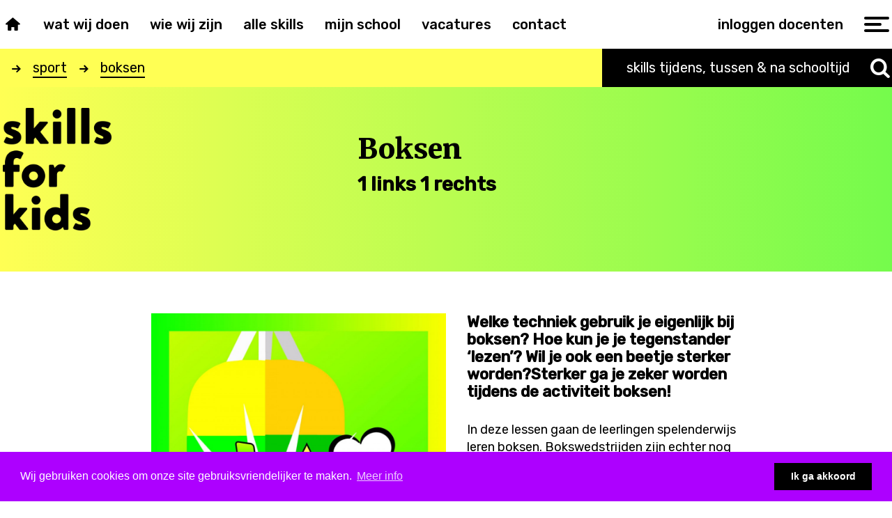

--- FILE ---
content_type: text/html; charset=utf-8
request_url: https://www.skillsforkids.nl/skills/boksen
body_size: 4796
content:
<!DOCTYPE html>
<html dir="ltr" lang="nl" xml:lang="nl">
<head>
	
	<!--
	******************************************************************
	 SKILLS FOR KIDS 2026	 Ontwerp & Techniek	: Bureau Visueel - www.bureauvisueel.com
	******************************************************************
	-->
	
	<title>Boksen</title>
	<base href="https://www.skillsforkids.nl/" />
	<meta charset="utf-8">
	<meta name="viewport" content="width=device-width, initial-scale=1.0, user-scalable=no">
	
	<meta name="description" content="Skills For Kids" />
	<link href="https://www.skillsforkids.nl/boksen" rel="canonical" />
	
	<link href="https://fonts.googleapis.com/css?family=Merriweather:900|Rubik:400,500" rel="stylesheet"> 
	<link rel="stylesheet" type="text/css" href="css/bootstrap.css?t=1768972793" media="screen">
	<link rel="stylesheet" type="text/css" href="js/colorbox/colorbox.css" />
	<link rel="stylesheet" type="text/css" href="css/screen.css?t=1768972793" />
	<link rel="stylesheet" type="text/css" href="css/form_builder.css" media="screen" />
	
	<script src="//ajax.googleapis.com/ajax/libs/jquery/3.1.1/jquery.min.js"></script>
	<script>window.jQuery || document.write('<script src="js/jquery.3.1.1.min.js"><\/script>')</script>
	
	<!--[if lt IE 9]>
	<script src="http://html5shim.googlecode.com/svn/trunk/html5.js"></script>
	<![endif]-->
	
	<meta property="og:type" content="website" />
	<meta property="og:url" content="https://www.skillsforkids.nl/boksen" />
	<meta property="og:image" content="https://www.skillsforkids.nl/assets/cache/data/skills/sport/119-boksen-max-w300.jpg" />
	<meta property="og:title" content="Boksen" />


	
</head>
<body class="tpl-product-product skill-detail-page skill-119 category-4 menu-2 lang-nl">


<div class="site-wrapper">
	
	<header class="site-header">
		<div class="primary">
			<a href="https://www.skillsforkids.nl/home" class="comp-logo"></a>
			<div class="container icon-bar">
				<div class="nav-icon">
					<div class="middle"></div>
				</div>
			</div>
			<div class="container navigation-bar">
				<nav class="bv-navigation">
					<ul class="mainnav">
						<li><a href="https://www.skillsforkids.nl/home"><i class="icn-home"></i></a></li>
						<li><a href="https://www.skillsforkids.nl/wat-wij-doen">Wat wij doen</a></li>
						<li><a href="https://www.skillsforkids.nl/wie-wij-zijn">Wie wij zijn</a></li>
						<li><a href="https://www.skillsforkids.nl/skills">Alle skills</a></li>
						<li><a href="scholen">Mijn school</a></li>
                        <li><a href="https://www.skillsforkids.nl/vacatures">Vacatures</a></li>
						<li><a href="https://www.skillsforkids.nl/contact">Contact</a></li>
					</ul>
				</nav>
				<div class="trigger"><a href="https://planning.skillsforkids.nl" target="_blank">inloggen docenten</a></div>
			</div>
		</div>
		<div class="secondary">
			<div class="container">
				<div class="leftcol crumbs-container"></div>
				<div class="rightcol">
					<div class="pay-off">skills tijdens, tussen &amp; na schooltijd</div>
					<a href="#" class="search-toggle"><i class="icn-search-1"></i></a>
				</div>
			</div>
		</div>
	</header>
	
	<div class="mobile-nav" id="mobile-nav">
		<div class="primary-bar gradient-purple">
			<div class="container">
				<a href="https://www.skillsforkids.nl/skills" class="cta-skills"><span>bekijk hier onze</span>101 skills <i class="icn-right-small"></i></a>
			</div>
		</div>
		<div class="secondary-bar">
			<div class="container">
				<div class="row">
					<div class="col-sm-6">
						<ul class="mainnav">
							<li><a href="skills">Onze skills</a>
								<ul>
																		<li><a href="https://www.skillsforkids.nl/skills/geen" title="Bekijk alle skils in GEEN"><i class="icn-right-small"></i> GEEN</a></li>
																		<li><a href="https://www.skillsforkids.nl/skills/expressie" title="Bekijk alle skils in Expressie"><i class="icn-right-small"></i> Expressie</a></li>
																		<li><a href="https://www.skillsforkids.nl/skills/taal" title="Bekijk alle skils in Taal"><i class="icn-right-small"></i> Taal</a></li>
																		<li><a href="https://www.skillsforkids.nl/skills/media-communicatie" title="Bekijk alle skils in Media communicatie"><i class="icn-right-small"></i> Media communicatie</a></li>
																		<li><a href="https://www.skillsforkids.nl/skills/sport" title="Bekijk alle skils in Sport"><i class="icn-right-small"></i> Sport</a></li>
																		<li><a href="https://www.skillsforkids.nl/skills/beeldend" title="Bekijk alle skils in Beeldend"><i class="icn-right-small"></i> Beeldend</a></li>
																		<li><a href="https://www.skillsforkids.nl/skills/techniek" title="Bekijk alle skils in Techniek"><i class="icn-right-small"></i> Techniek</a></li>
																		<li><a href="https://www.skillsforkids.nl/skills/maatschappelijke-vorming" title="Bekijk alle skils in Maatschappelijke vorming"><i class="icn-right-small"></i> Maatschappelijke vorming</a></li>
																	</ul>
							</li>
							<li><a href="scholen">Scholen</a>
								<ul>
									<li><a href="scholen"><i class="icn-right-small"></i> bekijk alle scholen</a></li>
									<li><a href="https://www.skillsforkids.nl/contact"><i class="icn-right-small"></i> zit jouw school er nog niet bij</a></li>
								</ul>
							</li>
						</ul>
					</div>
					<div class="col-sm-6">
						<ul class="mainnav">
							<li><a href="https://www.skillsforkids.nl/wat-wij-doen">Wat wij doen</a>
								<ul>
									<li><a href="https://www.skillsforkids.nl/wat-wij-doen/tijdens-schooltijd"><i class="icn-right-small"></i> tijdens schooltijd</a></li>
									<li><a href="https://www.skillsforkids.nl/wat-wij-doen/in-de-pauze"><i class="icn-right-small"></i> in de pauze</a></li>
									<li><a href="https://www.skillsforkids.nl/wat-wij-doen/na-schooltijd"><i class="icn-right-small"></i> na schooltijd</a></li>
									<li><a href="https://www.skillsforkids.nl/wat-wij-doen/in-de-vakantie"><i class="icn-right-small"></i> in de vakantie</a></li>
								</ul>
							</li>
							<li><a href="https://www.skillsforkids.nl/wie-wij-zijn">Wie wij zijn</a>
								<ul>
																		<li><a href="https://www.skillsforkids.nl/wie-wij-zijn/waarom-kiezen-voor-ons"><i class="icn-right-small"></i> waarom kiezen voor ons</a></li>
								</ul>
							</li>
							<li><a href="docenten">Onze vakdocenten</a></li>
							<li><a href="https://www.skillsforkids.nl/vacatures">Vacatures</a></li>
							<li><a href="https://www.skillsforkids.nl/contact">Contact</a></li>
						</ul>
					</div>
					
					<div class="col-sm-6 contact-info">
											</div>
					<div class="col-sm-6">
						<a href="https://planning.skillsforkids.nl" target="_blank" class="cta-login-button"><span class="inner">Inloggen scholen/docenten <i class="icn-right-small"></i></span></a>
					</div>
				</div>
			</div>
		</div>
	</div>
	<div class="search-panel gradient-green" id="search-panel">
		<div class="container">
			<div class="close-icon search-toggle">
				<div class="middle"></div>
			</div>
			<form method="get" action="zoeken" class="qsearch">
				<div class="tagline">zoek hier je skill <i class="icn-right-small"></i></div>
				<input type="text" name="filter_keyword" value="" placeholder="Ik zoek ..." />
			</form>
		</div>
	</div>
<div class="page-banner gradient-yellow">
	<div class="container">
		<a href="index.php" class="logo"></a>
				<div class="banner-content">
			<h1>Boksen</h1><em>1 links 1 rechts</em>					</div>
			
	</div>
</div>	
<main class="main-body tpl-skill-detail">
		
	<div class="mod-crumbs">
		<nav class="path category-6" role="navigation">
						<div class="path-item" itemscope itemtype="http://data-vocabulary.org/Breadcrumb">
				<i class="icn-right-small"></i>  <a href="https://www.skillsforkids.nl/skills/sport" title="Sport" itemprop="url"><span itemprop="title">Sport</span></a>
			</div>
						<div class="path-item" itemscope itemtype="http://data-vocabulary.org/Breadcrumb">
				<i class="icn-right-small"></i>  <a href="https://www.skillsforkids.nl/sport/boksen" title="Boksen" itemprop="url"><span itemprop="title">Boksen</span></a>
			</div>
					</nav>
	</div>	
		
	<div class="mod-skills-intro">
		<div class="container">
			<div class="row">
				<div class="col-sm-10 col-sm-offset-1 col-md-8 col-md-offset-2 bv-intro-title">
					
					<figure class="intro-image">
						<img src="https://www.skillsforkids.nl/assets/cache/data/skills/sport/119-boksen-max-w1000.jpg" alt="Boksen" />
					</figure>
					
					<div class="intro-output bv-eqh bv-ouput">
						<p>Welke techniek gebruik je eigenlijk bij boksen? Hoe kun je je tegenstander ‘lezen’? Wil je ook een beetje sterker worden?Sterker ga je zeker worden tijdens de activiteit boksen!</p>

<p>In deze lessen gaan de leerlingen spelenderwijs leren boksen. Bokswedstrijden zijn echter nog niet aan de orde, het gaat ons juist om de techniek. Het leren van motorische souplesse en lekker met elkaar spelen onder begeleiding van een goede trainer. De kinderen boksen op de pads, lopen estafettes, sjouwen met zakken en nog veel meer.</p>
					</div>
					
				</div>
			</div>
		</div>
	</div>
	
	<div class="mod-skills-form">
		<div class="container">
			<div class="row">
				<div class="col-sm-10 col-sm-offset-1 col-md-8 col-md-offset-2">
					<h3 class="mod-title">Vraag meer informatie aan over <span class="category-title">boksen</span></h3>
					<style type="text/css">
#form-password-overlay {
	opacity: 0,8;
}
</style>

<div class="form pageform ">
	
		
		
	<div class="">
		
		<form id="form2" class="form-default">
			
				
							
					
					
					<div class="form-columns"><div class="col-6 col-left">					
								
							
				
										<div class="field-row form-required field-type-text">
										
											<label for="naam">Naam						<span class="required">*</span></label>
										
											
																								<input type="text" class="txt" name="naam" id="naam"    value="" />
						
										
										</div>
										
					
					
					
					
								
							
				
										<div class="field-row">
										
											<label for="telefoon">Telefoon						</label>
										
											
																								<input type="text" class="txt" name="telefoon" id="telefoon"    value="" />
						
										
										</div>
										
					
					
					
					
								
							
					
					
					</div><div class="col-6 col-right">					
								
							
				
										<div class="field-row form-required field-type-email">
										
											<label for="email">Emailadres						<span class="required">*</span></label>
										
											
						<input type="text" name="email" id="email" class="txt form-email" />
												
										
										</div>
										
					
					
					
					
								
							
				
										<div class="field-row">
										
											<label for="bericht">Vraag						</label>
										
											
																								<textarea name="bericht" id="bericht"   ></textarea>
						
										
										</div>
										
					
					
					
					
								
							
					
					
					</div></div>					
								
							
				
										<div class="field-row">
										
										
											
						<div class="loader"><a onclick="submitForm($(this), 2, $(this).next().html(), '')" class="button">Aanvraag versturen</a></div>
						<div style="display: none" class="success">Bedankt voor je aanvraag</div>
						
										
										</div>
										
					
					
					
					
								
			
			<input type="hidden" name="url" value="http://www.skillsforkids.nl/skills/boksen" />
			<input type="hidden" name="uri" value="/skills/boksen" />
			<input type="hidden" name="page_title" value="Boksen" />
			
			

		</form>
	</div>
</div>

<script type="text/javascript"><!--
var form_language = {'errorheader': 'Het formulier kon niet verstuurd worden', 'required': 'Vul a.u.b. alle verplichte velden in', 'captcha': 'De verificatiecode komt niet overeen met de afbeedling', 'invalid_email': 'Gebruik a.u.b een geldig emailadres', 'mismatch': 'De emailadressen komen niet overeen', 'minlength': 'Please enter at least [min] characters', 'file_name': 'Bestandsnaam moet tussen de 3 en 128 karakters zijn', 'file_size': 'Bestandsgrootte is te groot', 'file_ext': 'Bestandsextensie is niet toegestaan', 'file_upload': 'Bestand upload fout', 'button_continue': 'Verder'}//--></script>				</div>
			</div>
		</div>
	</div>
	
	<div class="mod-skills-related">
		<div class="container">
			
			<div class="row mod-header">
				<div class="col-sm-8 col-sm-offset-1 col-md-6 col-md-offset-2">
					<h3 class="mod-title">Andere toffe skills in de categorie <span class="category-title">sport</span></h3>
				</div>
			</div>
			
			<div class="row skills-grid">
				
				<article class="article item col-xs-6 col-sm-4 col-md-3 col-lg-5th skill-112 category-4" data-wow-delay="0s"> 
	<div class="inner">
				<figure class="bv-image">
			<img src="https://www.skillsforkids.nl/assets/cache/data/skills/sport/112-atletiek-cr-425x600.jpg" alt="Atletiek" />
		</figure>
				<header class="bv-header">
			<span class="icon"></span>
			<h2>Atletiek</h2>
			<span class="subtitle">De moeder der sporten!</span>
		</header>
		<a href="https://www.skillsforkids.nl/sport/atletiek?manufacturer_id=" class="goto">Lees meer &hellip;</a>
		<span class="arrow"><i class="icn-sport"></i></span>
	</div>
</article>
<article class="article item col-xs-6 col-sm-4 col-md-3 col-lg-5th skill-113 category-4" data-wow-delay="0,04s"> 
	<div class="inner">
				<figure class="bv-image">
			<img src="https://www.skillsforkids.nl/assets/cache/data/skills/sport/113-honkbal-cr-425x600.jpg" alt="Honkbal" />
		</figure>
				<header class="bv-header">
			<span class="icon"></span>
			<h2>Honkbal</h2>
			<span class="subtitle">Homerunnnn!</span>
		</header>
		<a href="https://www.skillsforkids.nl/sport/honkbal?manufacturer_id=" class="goto">Lees meer &hellip;</a>
		<span class="arrow"><i class="icn-sport"></i></span>
	</div>
</article>
<article class="article item col-xs-6 col-sm-4 col-md-3 col-lg-5th skill-119 category-4" data-wow-delay="0,08s"> 
	<div class="inner">
				<figure class="bv-image">
			<img src="https://www.skillsforkids.nl/assets/cache/data/skills/sport/119-boksen-cr-425x600.jpg" alt="Boksen" />
		</figure>
				<header class="bv-header">
			<span class="icon"></span>
			<h2>Boksen</h2>
			<span class="subtitle">1 links 1 rechts</span>
		</header>
		<a href="https://www.skillsforkids.nl/sport/boksen?manufacturer_id=" class="goto">Lees meer &hellip;</a>
		<span class="arrow"><i class="icn-sport"></i></span>
	</div>
</article>
<article class="article item col-xs-6 col-sm-4 col-md-3 col-lg-5th skill-116 category-4" data-wow-delay="0,12s"> 
	<div class="inner">
				<figure class="bv-image">
			<img src="https://www.skillsforkids.nl/assets/cache/data/skills/sport/116-freerunning-cr-425x600.jpg" alt="Freerunnen" />
		</figure>
				<header class="bv-header">
			<span class="icon"></span>
			<h2>Freerunnen</h2>
			<span class="subtitle">Straat acrobatiek van nu!</span>
		</header>
		<a href="https://www.skillsforkids.nl/sport/freerunning?manufacturer_id=" class="goto">Lees meer &hellip;</a>
		<span class="arrow"><i class="icn-sport"></i></span>
	</div>
</article>
<article class="article item col-xs-6 col-sm-4 col-md-3 col-lg-5th skill-99 category-4" data-wow-delay="0,16s"> 
	<div class="inner">
				<figure class="bv-image">
			<img src="https://www.skillsforkids.nl/assets/cache/data/skills/sport/99-hockey-cr-425x600.jpg" alt="Hockey" />
		</figure>
				<header class="bv-header">
			<span class="icon"></span>
			<h2>Hockey</h2>
			<span class="subtitle">Met een stokkie</span>
		</header>
		<a href="https://www.skillsforkids.nl/sport/hockey?manufacturer_id=" class="goto">Lees meer &hellip;</a>
		<span class="arrow"><i class="icn-sport"></i></span>
	</div>
</article>
				
			</div>
		</div>
	</div>

</main>

	<footer class="site-footer">
		<div class="container">
			<a href="#" class="logo white"></a>
			<div class="row">
				<div class="col-sm-6 left-box">
					<div class="info">
						<p>Zou je ons graag willen spreken over ons aanbod, de mogelijkheden voor jouw school, of heb jij een andere vraag? Neem dan gerust contact met ons op.</p>
						<p>Prinsegracht 27<br /> 2512 EW Den Haag</p>
						<p>070 850 99 55<br /> info@skillsforkids.nl</p>
						<p>KvK 27374400</p>
					</div>
				</div>
				<div class="col-sm-6 right-box">
					<h3>Bekijk onze skills</h3>
					<ul class="quicklinks">
						<li><a href="https://www.skillsforkids.nl/skills"><i class="icn-right-small"></i> Alle skills</a></li>
												<li><a href="https://www.skillsforkids.nl/skills/geen" title="Bekijk alle skils in GEEN"><i class="icn-right-open-2"></i> GEEN</a></li>
												<li><a href="https://www.skillsforkids.nl/skills/expressie" title="Bekijk alle skils in Expressie"><i class="icn-right-open-2"></i> Expressie</a></li>
												<li><a href="https://www.skillsforkids.nl/skills/taal" title="Bekijk alle skils in Taal"><i class="icn-right-open-2"></i> Taal</a></li>
												<li><a href="https://www.skillsforkids.nl/skills/media-communicatie" title="Bekijk alle skils in Media communicatie"><i class="icn-right-open-2"></i> Media communicatie</a></li>
												<li><a href="https://www.skillsforkids.nl/skills/sport" title="Bekijk alle skils in Sport"><i class="icn-right-open-2"></i> Sport</a></li>
												<li><a href="https://www.skillsforkids.nl/skills/beeldend" title="Bekijk alle skils in Beeldend"><i class="icn-right-open-2"></i> Beeldend</a></li>
												<li><a href="https://www.skillsforkids.nl/skills/techniek" title="Bekijk alle skils in Techniek"><i class="icn-right-open-2"></i> Techniek</a></li>
												<li><a href="https://www.skillsforkids.nl/skills/maatschappelijke-vorming" title="Bekijk alle skils in Maatschappelijke vorming"><i class="icn-right-open-2"></i> Maatschappelijke vorming</a></li>
											</ul>
					
					<div class="socials">
						<a href="https://www.instagram.com/skillsforkids070/" target="_blank"><i class="icn-instagramm"></i></a>
						<a href="https://www.facebook.com/SkillsForKids/" target="_blank"><i class="icn-facebook-squared"></i></a>
						<a href="https://www.linkedin.com/company/skillsforkids/" target="_blank"><i class="icn-linkedin-squared"></i></a>
					</div>
					
				</div>
			</div>
			<div class="credits">
				<strong>Copyright 2026</strong>
				Skills for Kids<br />
				<strong>Ontwerp &amp; ontwikkeld door</strong>
				<a href="http://www.bureauvisueel.com/" target="_blank">Bureau Visueel</a><br />
				<strong>Kleine lettertjes</strong>
				<a href="algemene-voorwaarden" target="_blank">Algemene Voorwaarden</a><br />
				<a href="privacy" target="_blank">Privacy &amp; colofon</a>
			</div>
		</div>
	</footer>

</div>


<script src="https://cdnjs.cloudflare.com/ajax/libs/waypoints/4.0.1/jquery.waypoints.min.js"></script>
<script type="text/javascript" src="js/jcombined.js"></script>
<script type="text/javascript" src="js/jstuff.js?v=1.5.1"></script>
<script type="text/javascript" src="js/ajaxupload.js"></script>
<script type="text/javascript" src="js/form_builder.js"></script>

<!-- Begin Cookie Consent script https://cookiescript.info/ -->
<link rel="stylesheet" type="text/css" href="//cdnjs.cloudflare.com/ajax/libs/cookieconsent2/3.0.3/cookieconsent.min.css" />
<script src="//cdnjs.cloudflare.com/ajax/libs/cookieconsent2/3.0.3/cookieconsent.min.js"></script>
<script>
window.addEventListener("load", function(){
window.cookieconsent.initialise({
  "palette": {
    "popup": {
      "background": "#ad00ff",
      "text": "#fff"
    },
    "button": {
      "background": "#000000",
      "text": "#ffffff"
    }
  },
  "content": {
    "message": "Wij gebruiken cookies om onze site gebruiksvriendelijker te maken.",
    "dismiss": "Ik ga akkoord",
    "link": "Meer info",
	 "href": "privacy"
  }
})});
</script>
<!-- End Cookie Consent script -->

<!-- Global site tag (gtag.js) - Google Analytics -->
<script async src="https://www.googletagmanager.com/gtag/js?id=UA-60342682-32"></script>
<script>
  window.dataLayer = window.dataLayer || [];
  function gtag(){dataLayer.push(arguments);}
  gtag('js', new Date());

  gtag('config', 'UA-60342682-32');
</script>
</body>
</html>

--- FILE ---
content_type: text/css
request_url: https://www.skillsforkids.nl/js/colorbox/colorbox.css
body_size: 1246
content:
/*
    Colorbox Core Style:
    The following CSS is consistent between example themes and should not be altered.
*/
#colorbox, #cboxOverlay, #cboxWrapper{position:absolute; top:0; left:0; z-index:9999; overflow:hidden;}
#cboxWrapper {max-width:none;}
#cboxOverlay{position:fixed; width:100%; height:100%;}
#cboxMiddleLeft, #cboxBottomLeft{clear:left;}
#cboxContent{position:relative;}
#cboxLoadedContent{overflow:auto; -webkit-overflow-scrolling: touch;}
#cboxTitle{margin:0;}
#cboxLoadingOverlay, #cboxLoadingGraphic{position:absolute; top:0; left:0; width:100%; height:100%;}
#cboxPrevious, #cboxNext, #cboxClose, #cboxSlideshow{cursor:pointer;}
.cboxPhoto{float:left; margin:auto; border:0; display:block; max-width:none; -ms-interpolation-mode:bicubic;}
.cboxIframe{width:100%; height:100%; display:block; border:0;}
#colorbox, #cboxContent, #cboxLoadedContent{box-sizing:content-box; -moz-box-sizing:content-box; -webkit-box-sizing:content-box;}

/* 
    User Style:
    Change the following styles to modify the appearance of Colorbox.  They are
    ordered & tabbed in a way that represents the nesting of the generated HTML.
*/
#cboxOverlay{background: #000;}
#colorbox{outline:0;}
    #cboxContent{margin:30px; overflow:visible; background:#fff;}
        .cboxIframe{background:#fff;}
        #cboxError{padding:50px; border:1px solid #ccc;}
        #cboxLoadedContent{
        
        	background:#fff; 
        	padding: 0;
        	
        	box-shadow: 0px 0px 5px rgba(0,0,0,0.3);
        	-moz-box-shadow: 0px 0px 5px rgba(0,0,0,0.3);
        	-webkit-box-shadow: 0px 0px 5px rgba(0,0,0,0.3); 
        	
        }
        #cboxLoadingGraphic{background:url(images/loader.gif) no-repeat center center;}
        #cboxLoadingOverlay{background:#fff;}
        #cboxTitle{
        	position:absolute; 
        	top: -30px; 
        	left: 50px; 
        	color:#fff;
        	font-weight: 900;
        	text-transform: uppercase;
        }
        #cboxCurrent{position:absolute; top:-30px; left: 0px; color: #fff;}

        /* these elements are buttons, and may need to have additional styles reset to avoid unwanted base styles */
        #cboxPrevious, #cboxNext, #cboxSlideshow, #cboxClose {border:0; padding:0; margin:0; overflow:visible; text-indent:-9999px; width:20px; height:20px; position:absolute; top:-20px; background:url(images/controls.png) no-repeat 0 0; z-index: 9999; }
        
        /* avoid outlines on :active (mouseclick), but preserve outlines on :focus (tabbed navigating) */
        #cboxPrevious:active, #cboxNext:active, #cboxSlideshow:active, #cboxClose:active {outline:0;}

		#cboxPrevious{
			position:absolute; top:50%; left:-15px; 
			margin-top:-15px; 
			background:url(images/prev.png) no-repeat;
			width:30px; height:30px; text-indent:-9999px;
			}
		#cboxPrevious.hover{}
		
		#cboxNext{
			position:absolute; top:50%; right:-15px; 
			margin-top:-15px; 
			background:url(images/next.png) no-repeat;
			width:30px; height:30px; text-indent:-9999px;
			}
		#cboxNext.hover{}
		
		#cboxClose{
			display:block; 
			width:30px; 
			height:30px;
			font-size: 0;
			color: #fff;
			text-indent: 0;
			background:url(images/closebox.png) no-repeat;
			
			position:absolute; 
			top:-15px; 
			right:-15px; 
			
		}
		#cboxClose.hover{}
       
        .cboxSlideshow_on #cboxPrevious, .cboxSlideshow_off #cboxPrevious{right:66px;}
        .cboxSlideshow_on #cboxSlideshow{background-position:-75px -25px; right:44px;}
        .cboxSlideshow_on #cboxSlideshow:hover{background-position:-100px -25px;}
        .cboxSlideshow_off #cboxSlideshow{background-position:-100px 0px; right:44px;}
        .cboxSlideshow_off #cboxSlideshow:hover{background-position:-75px -25px;}



--- FILE ---
content_type: text/css
request_url: https://www.skillsforkids.nl/css/screen.css?t=1768972793
body_size: 20826
content:
@charset "UTF-8";
/* @group ALGEMEEN */
article,
aside,
details,
figcaption,
figure,
footer,
header,
hgroup,
menu,
nav,
section {
  display: block;
}
html,
body {
  box-sizing: border-box;
  height: 100%;
  -webkit-font-smoothing: antialiased;
}
*,
*:before,
*:after {
  box-sizing: inherit;
}
body {
  font-family: 'Rubik', sans-serif;
  font-size: 18px;
  line-height: 1.4em;
  color: #000;
  font-weight: 400;
}
h1,
h2,
h3,
h4 {
  font-family: 'Rubik', sans-serif;
  line-height: 1em;
  margin: 0 0 5px;
  color: #000;
  font-weight: 500;
}
h1 a,
h2 a,
h3 a,
h4 a {
  color: inherit;
}
h1.merri,
h2.merri,
h3.merri,
h4.merri {
  font-family: 'Merriweather', serif;
  font-weight: 900;
}
.merri {
  font-family: 'Merriweather', serif;
  font-weight: 900;
}
h1 {
  font-size: 50px;
}
h2 {
  font-size: 24px;
}
h3 {
  font-size: 20px;
}
.mod-title {
  font-size: 50px;
  font-weight: 500;
}
ul,
ol,
li {
  margin: 0;
  padding: 0;
  list-style: none;
}
textarea,
input[type="text"],
input[type="button"],
input[type="submit"] {
  -webkit-appearance: none;
  border-radius: 0;
}
/* @end */
/* @group default links */
a:link,
a:active,
a:visited {
  outline: none;
  color: #ef4354;
}
a:hover {
  text-decoration: none;
}
a:hover,
a:focus {
  color: #6b0196;
}
a:active,
a:focus,
*:focus {
  outline: none !important;
}
.noclick {
  cursor: default;
}
img {
  max-width: 100%;
}
.containerx {
  background: rgba(75, 125, 88, 0.8);
}
.main-body {
  padding: 0;
}
.tpl-category .main-body {
  background: #f2f2f2;
}
@media (max-width: 991px) {
  h1 {
    font-size: 46px;
  }
}
@media (max-width: 767px) {
  h1 {
    font-size: 32px;
  }
  .container {
    padding-left: 20px;
    padding-right: 20px;
  }
}
/* @end */
/* @group GRADIENTS */
/* 1 - expressie - purple to pink */
/* 2 - taal - blue to blue */
/* 3 - media - green to mint */
/* 4 - sport - yellow to green */
/* 5 - beeld. kunst - orange to yellow */
/* 6 - techniek - purple to blue */
/* 7 - maatsch. vorming - red to pink */
/* pink to blue-ish */
.gradient-purple {
  background: #600f90;
  background: -moz-linear-gradient(left, #600f90 0%, #e23184 100%);
  background: -webkit-linear-gradient(left, #600f90 0%, #e23184 100%);
  background: linear-gradient(to right, #600f90 0%, #e23184 100%);
  filter: progid:DXImageTransform.Microsoft.gradient(startColorstr='@gr_purple_l', endColorstr='@gr_purple_r', GradientType=1);
}
.gradient-blue {
  /* Permalink - use to edit and share this gradient: http://colorzilla.com/gradient-editor/#000000+0,ffffff+100 */
  background: #74fbfd;
  /* Old browsers */
  background: -moz-linear-gradient(left, #74fbfd 0%, #245df6 100%);
  /* FF3.6-15 */
  background: -webkit-linear-gradient(left, #74fbfd 0%, #245df6 100%);
  /* Chrome10-25,Safari5.1-6 */
  background: linear-gradient(to right, #74fbfd 0%, #245df6 100%);
  /* W3C, IE10+, FF16+, Chrome26+, Opera12+, Safari7+ */
  filter: progid:DXImageTransform.Microsoft.gradient(startColorstr='@gr_blue_l', endColorstr='@gr_blue_r', GradientType=1);
  /* IE6-9 */
}
.gradient-green {
  background: #5dca3b;
  background: -moz-linear-gradient(left, #5dca3b 0%, #75fbd0 100%);
  background: -webkit-linear-gradient(left, #5dca3b 0%, #75fbd0 100%);
  background: linear-gradient(to right, #5dca3b 0%, #75fbd0 100%);
  filter: progid:DXImageTransform.Microsoft.gradient(startColorstr='@gr_green_l', endColorstr='@gr_green_r', GradientType=1);
}
.gradient-yellow {
  background: #ffff54;
  background: -moz-linear-gradient(left, #ffff54 0%, #75fb4c 100%);
  background: -webkit-linear-gradient(left, #ffff54 0%, #75fb4c 100%);
  background: linear-gradient(to right, #ffff54 0%, #75fb4c 100%);
  filter: progid:DXImageTransform.Microsoft.gradient(startColorstr='@gr_yellow_l', endColorstr='@gr_yellow_r', GradientType=1);
}
.gradient-orange {
  background: #eb5428;
  background: -moz-linear-gradient(left, #eb5428 0%, #f9d849 100%);
  background: -webkit-linear-gradient(left, #eb5428 0%, #f9d849 100%);
  background: linear-gradient(to right, #eb5428 0%, #f9d849 100%);
  filter: progid:DXImageTransform.Microsoft.gradient(startColorstr='@gr_orange_l', endColorstr='@gr_orange_r', GradientType=1);
}
.gradient-lila {
  background: #ad24f6;
  background: -moz-linear-gradient(left, #ad24f6 0%, #0004f5 100%);
  background: -webkit-linear-gradient(left, #ad24f6 0%, #0004f5 100%);
  background: linear-gradient(to right, #ad24f6 0%, #0004f5 100%);
  filter: progid:DXImageTransform.Microsoft.gradient(startColorstr='@gr_lila_l', endColorstr='@gr_lila_r', GradientType=1);
}
.gradient-red {
  background: #ea3323;
  background: -moz-linear-gradient(left, #ea3323 0%, #f095b9 100%);
  background: -webkit-linear-gradient(left, #ea3323 0%, #f095b9 100%);
  background: linear-gradient(to right, #ea3323 0%, #f095b9 100%);
  filter: progid:DXImageTransform.Microsoft.gradient(startColorstr='@gr_red_l', endColorstr='@gr_red_r', GradientType=1);
}
.gradient-pink {
  /* Permalink - use to edit and share this gradient: http://colorzilla.com/gradient-editor/#000000+0,ffffff+100 */
  background: #ff6069;
  /* Old browsers */
  background: -moz-linear-gradient(left, #ff6069 0%, #a1bfff 100%);
  /* FF3.6-15 */
  background: -webkit-linear-gradient(left, #ff6069 0%, #a1bfff 100%);
  /* Chrome10-25,Safari5.1-6 */
  background: linear-gradient(to right, #ff6069 0%, #a1bfff 100%);
  /* W3C, IE10+, FF16+, Chrome26+, Opera12+, Safari7+ */
  filter: progid:DXImageTransform.Microsoft.gradient(startColorstr='@gr_pink_l', endColorstr='@gr_pink_r', GradientType=1);
  /* IE6-9 */
}
.t-gradient-purple {
  color: #600f90;
  background: -webkit-linear-gradient(#600f90, #e23184);
  -webkit-background-clip: text;
  -webkit-text-fill-color: transparent;
}
.t-gradient-blue {
  color: #74fbfd;
  background: -webkit-linear-gradient(#74fbfd, #245df6);
  -webkit-background-clip: text;
  -webkit-text-fill-color: transparent;
}
.t-gradient-green {
  color: #5dca3b;
  background: -webkit-linear-gradient(#5dca3b, #75fbd0);
  -webkit-background-clip: text;
  -webkit-text-fill-color: transparent;
}
.t-gradient-yellow {
  color: #ffff54;
  background: -webkit-linear-gradient(#ffff54, #75fb4c);
  -webkit-background-clip: text;
  -webkit-text-fill-color: transparent;
}
.t-gradient-orange {
  color: #eb5428;
  background: -webkit-linear-gradient(#eb5428, #f9d849);
  -webkit-background-clip: text;
  -webkit-text-fill-color: transparent;
}
.t-gradient-lila {
  color: #ad24f6;
  background: -webkit-linear-gradient(#ad24f6, #0004f5);
  -webkit-background-clip: text;
  -webkit-text-fill-color: transparent;
}
.t-gradient-red {
  color: #ea3323;
  background: -webkit-linear-gradient(#ea3323, #f095b9);
  -webkit-background-clip: text;
  -webkit-text-fill-color: transparent;
}
.t-purple {
  color: #600f90;
}
.t-blue {
  color: #74fbfd;
}
.t-green {
  color: #5dca3b;
}
.t-yellow {
  color: #eb5428;
}
.t-orange {
  color: #eb5428;
}
.t-lila {
  color: #ad24f6;
}
.t-red {
  color: #ea3323;
}
@-webkit-keyframes bganimate {
  0% {
    background-position: 0% 50%;
  }
  50% {
    background-position: 100% 50%;
  }
  100% {
    background-position: 0% 50%;
  }
}
@-moz-keyframes bganimate {
  0% {
    background-position: 0% 50%;
  }
  50% {
    background-position: 100% 50%;
  }
  100% {
    background-position: 0% 50%;
  }
}
@keyframes bganimate {
  0% {
    background-position: 0% 50%;
  }
  50% {
    background-position: 100% 50%;
  }
  100% {
    background-position: 0% 50%;
  }
}
/* @end */
/* @group BUTTON */
.button {
  display: inline-block;
  background: #000;
  color: #fff !important;
  font-size: 18px;
  line-height: 1;
  font-weight: 500;
  white-space: nowrap;
  padding: 0.9em 1.2em;
  border-radius: 4px;
  text-transform: lowercase;
  position: relative;
  overflow: hidden;
  border: none;
}
.button span {
  display: block;
  position: relative;
  z-index: 10;
}
.button:before {
  display: block;
  content: "";
  width: 360px;
  height: 360px;
  border-radius: 50%;
  background: #00bc81;
  position: absolute;
  top: 50%;
  left: 50%;
  z-index: 2;
  transform-origin: center center;
  transition: all 0.6s ease-in-out 0s;
  transform: translate(-50%, -50%) scale(0.01);
  opacity: 0;
}
.button:hover:before {
  transform: translate(-50%, -50%) scale(1);
  opacity: 1;
}
.button.big {
  font-size: 24px;
}
.button.small {
  font-size: 16px;
  padding: 0.6em 1em;
}
.button.purple {
  background: #6b0196;
}
/* @end */
/* @group SITE-HEADER */
.logo {
  display: block;
  width: 156px;
  height: 180px;
  background: url(../img/skillsforkids-logo-black.png) top left no-repeat;
  background-size: contain;
}
.logo.white {
  background-image: url(../img/skillsforkids-logo-white.png);
}
.site-wrapper {
  padding-top: 70px;
}
.site-header {
  width: 100%;
  position: fixed;
  top: 0;
  left: 0;
  z-index: 900;
}
.site-header .icon-bar {
  position: relative;
  z-index: 900;
}
.site-header .navigation-bar {
  height: 70px;
  background: #fff;
  position: relative;
  transition: all 0.4s ease-in-out 0s;
  transform: translateY(0);
}
.site-header .navigation-bar:before {
  display: block;
  content: "";
  width: 100%;
  height: 100%;
  position: absolute;
  top: 0;
  left: 0;
  left: -50%;
  width: 200%;
  background: #fff;
  z-index: -1;
}
.site-header .bv-navigation {
  position: absolute;
  top: 20px;
  left: 4px;
}
.site-header .mainnav li {
  float: left;
  margin-right: 30px;
}
.site-header .mainnav a {
  display: block;
  color: #000;
  font-size: 20px;
  line-height: 30px;
  font-weight: 500;
  text-transform: lowercase;
}
.site-header .mainnav a:hover {
  opacity: 0.8;
  color: #6b0196;
}
.site-header .trigger {
  font-size: 20px;
  line-height: 30px;
  position: absolute;
  top: 20px;
  right: 70px;
}
.site-header .trigger a {
  display: block;
  color: #000;
  font-size: 20px;
  line-height: 30px;
  font-weight: 500;
  text-transform: lowercase;
}
.site-header .trigger a:hover {
  opacity: 0.8;
  color: #6b0196;
}
.site-header .secondary {
  background: none;
  font-size: 20px;
  position: relative;
}
.site-header .secondary .leftcol {
  width: 100%;
  float: left;
  color: #fff;
  position: relative;
  transition: all 0.4s ease-in-out;
}
.site-header .secondary .leftcol:before {
  display: block;
  content: "";
  width: 100%;
  height: 100%;
  position: absolute;
  top: 0;
  left: 0;
  left: auto;
  right: 0;
  width: 200%;
  background: #ff6069;
  z-index: -1;
}
.site-header .secondary .rightcol {
  padding: 0 20px;
  background: #000;
  height: 55px;
  line-height: 55px;
  color: #fff;
  position: absolute;
  top: 0;
  right: 0;
  z-index: 5;
  transition: all 0.4s ease-in-out;
}
.site-header .secondary .rightcol:before {
  display: block;
  content: "";
  width: 100%;
  height: 100%;
  position: absolute;
  top: 0;
  left: 0;
  left: -15px;
  width: 1500px;
  background: #000;
  z-index: -1;
}
.site-header .secondary .rightcol .pay-off {
  margin-right: 40px;
}
.site-header .secondary .rightcol .search-toggle {
  display: block;
  height: 100%;
  width: 55px;
  text-align: center;
  font-size: 30px;
  color: #fff;
  position: absolute;
  top: 0;
  right: -10px;
}
.bg-purple {
  background: #600f90 !important;
}
.bg-purple:before {
  background: #600f90 !important;
}
.bg-blue {
  background: #74fbfd !important;
}
.bg-blue:before {
  background: #74fbfd !important;
}
.bg-blue .path {
  color: #000;
}
.bg-blue .path a {
  border-bottom-color: #000;
}
.bg-green {
  background: #5dca3b !important;
}
.bg-green:before {
  background: #5dca3b !important;
}
.bg-green .path {
  color: #000;
}
.bg-green .path a {
  border-bottom-color: #000;
}
.bg-yellow {
  background: #ffff54 !important;
}
.bg-yellow:before {
  background: #ffff54 !important;
}
.bg-yellow .path {
  color: #000;
}
.bg-yellow .path a {
  border-bottom-color: #000;
}
.bg-orange {
  background: #eb5428 !important;
}
.bg-orange:before {
  background: #eb5428 !important;
}
.bg-orange .path {
  color: #000;
}
.bg-orange .path a {
  border-bottom-color: #000;
}
.bg-lila {
  background: #ad24f6 !important;
}
.bg-lila:before {
  background: #ad24f6 !important;
}
.bg-red {
  background: #ea3323 !important;
}
.bg-red:before {
  background: #ea3323 !important;
}
.bg-red .path {
  color: #000;
}
.bg-red .path a {
  border-bottom-color: #000;
}
.bg-pink {
  background: #ff6069 !important;
}
.bg-pink:before {
  background: #ff6069 !important;
}
.mod-crumbs {
  display: none;
}
.path {
  height: 55px;
  color: #fff;
  text-transform: lowercase;
  padding-top: 15px;
}
.path a {
  display: inline-block;
  color: inherit;
  border-bottom: 2px solid #fff;
  margin-left: 5px;
}
.path i {
  position: relative;
  top: 2px;
}
.path .path-item {
  display: inline-block;
  margin-left: 5px;
}
.scrolled .site-header .primary {
  box-shadow: 0 0 3px rgba(0, 0, 0, 0.2);
}
@media (max-width: 1280px) {
  .site-header .secondary .leftcolxx {
    width: 60%;
  }
  .site-header .secondary .rightcolxx {
    width: 40%;
  }
  .site-header .secondary .text2 {
    display: none;
  }
}
@media (max-width: 991px) {
  .site-header .comp-logo {
    display: block;
    height: 40px;
    width: 40px;
    background: url(../img/skillsforkids-logo-black.png) top left no-repeat;
    background-size: contain;
    position: absolute;
    top: 10px;
    left: 20px;
    z-index: 1;
    transition: all 0.25s ease-in-out 0s;
  }
  .site-header .bv-navigation {
    display: none;
  }
  .skill-detail-page .site-header .secondary .rightcol .pay-off {
    display: none;
  }
}
@media (max-width: 767px) {
  .site-header .nav-icon {
    right: 20px;
  }
  .site-header .trigger {
    top: 12px;
    right: 80px;
  }
  .site-header .secondary .leftcol {
    display: none;
  }
  .site-header .secondary .rightcol .pay-off {
    margin-right: 55px;
  }
  .site-header .secondary .rightcol .search-toggle {
    right: 8px;
  }
}
@media (max-width: 650px) {
  .site-header .secondary {
    display: none;
  }
}
@media (max-width: 600px) {
  .site-wrapper {
    padding-top: 60px;
  }
  .site-header .nav-icon {
    top: 12px;
  }
  .site-header .navigation-bar {
    height: 60px;
  }
  .site-header .bv-navigation {
    display: none;
  }
  .site-header .secondary {
    display: none;
  }
}
/* @end */
/* @group MOBILE-NAV */
.nav-icon {
  display: block;
  width: 36px;
  cursor: pointer;
  position: absolute;
  top: 19px;
  right: 4px;
}
.nav-icon:after,
.nav-icon:before,
.nav-icon .middle {
  background-color: #000;
  content: '';
  display: block;
  height: 4px;
  margin: 5px 0;
  border-radius: 2px;
  -moz-transition: all 0.3s ease-in-out;
  -webkit-transition: all 0.3s ease-in-out;
  transition: all 0.3s ease-in-out;
}
.nav-icon .middle {
  width: 70%;
}
.nav-icon.open:before {
  transform: translateY(9px) rotate(135deg);
  -moz-transform: translateY(9px) rotate(135deg);
  -webkit-transform: translateY(9px) rotate(135deg);
}
.nav-icon.open:after {
  transform: translateY(-9px) rotate(-135deg);
  -moz-transform: translateY(-9px) rotate(-135deg);
  -webkit-transform: translateY(-9px) rotate(-135deg);
}
.nav-icon.open div {
  -moz-transform: translateX(-20px);
  -webkit-transform: translateX(-20px);
  transform: translateX(-20px);
  opacity: 0;
}
.mobile-nav {
  display: block;
  width: 100%;
  height: 100%;
  padding: 0;
  box-sizing: border-box;
  background: rgba(255, 255, 255, 0.98);
  position: fixed;
  top: 0;
  top: -100%;
  z-index: 700;
  overflow-x: hidden;
  overflow-y: scroll;
  /* has to be scroll, not auto */
  -webkit-overflow-scrolling: touch;
  transition: all 0.4s ease-in-out 0s;
  opacity: 0;
}
.mobile-nav .container {
  z-index: 200;
  font-size: 20px;
  padding-top: 0;
  padding-bottom: 0;
}
.mobile-nav .primary-bar {
  padding: 70px 20px;
  color: #fff;
}
.mobile-nav .cta-skills {
  display: inline-block;
  font-size: 46px;
  font-weight: 500;
  color: #fff;
  padding-bottom: 18px;
  border-bottom: 2px solid #fff;
  position: relative;
}
.mobile-nav .cta-skills span {
  display: block;
  font-size: 26px;
  margin-bottom: 15px;
}
.mobile-nav .cta-skills i {
  display: block;
  position: absolute;
  bottom: 0;
  right: -75px;
}
.mobile-nav .cta-skills:hover {
  opacity: 0.8;
}
.mobile-nav .cta-login-button {
  display: block;
  background: red;
  position: relative;
  line-height: 1.5em;
  padding: 30px 0 30px 30px;
  font-weight: bold;
  font-size: 22px;
  color: #000;
}
.mobile-nav .cta-login-button:before {
  display: block;
  content: " ";
  width: 1600px;
  height: 100%;
  position: absolute;
  top: 0;
  left: 0;
  pointer-events: none;
  background: #74fbfd;
  /* Old browsers */
  background: -moz-linear-gradient(left, #74fbfd 0%, #245df6 100%);
  /* FF3.6-15 */
  background: -webkit-linear-gradient(left, #74fbfd 0%, #245df6 100%);
  /* Chrome10-25,Safari5.1-6 */
  background: linear-gradient(to right, #74fbfd 0%, #245df6 100%);
  /* W3C, IE10+, FF16+, Chrome26+, Opera12+, Safari7+ */
  filter: progid:DXImageTransform.Microsoft.gradient(startColorstr='@gr_blue_l', endColorstr='@gr_blue_r', GradientType=1);
  /* IE6-9 */
}
.mobile-nav .cta-login-button .inner {
  position: relative;
  z-index: 5;
}
.mobile-nav .cta-login-button:hover {
  opacity: 0.8;
}
.mobile-nav .secondary-bar {
  padding: 40px 0;
}
.mobile-nav .secondary-bar .container {
  font-size: 22px;
  text-transform: lowercase;
}
.mobile-nav .secondary-bar .mainnav a {
  color: #000;
}
.mobile-nav .secondary-bar .mainnav a:hover {
  color: #6b0196;
}
.mobile-nav .secondary-bar .mainnav > li {
  margin-bottom: 30px;
}
.mobile-nav .secondary-bar .mainnav > li > a {
  font-size: 26px;
  font-weight: 500;
  border-bottom: 2px solid #333;
}
.mobile-nav .secondary-bar .mainnav ul {
  padding: 10px 0 0 0;
}
.mobile-nav .secondary-bar .mainnav ul a {
  display: block;
  line-height: 1.8em;
}
.mobile-nav .secondary-bar .contact-info .title {
  display: inline-block;
  font-size: 26px;
  font-weight: 500;
  border-bottom: 2px solid #333;
  margin-bottom: 10px;
}
.mobile-nav .secondary-bar .contact-info a {
  display: block;
  color: #000;
  font-size: 18px;
  margin-bottom: 5px;
}
.mobile-nav .secondary-bar .contact-info a:hover {
  color: #6b0196;
}
.shownav .nav-icon:after,
.shownav .nav-icon:before,
.shownav .nav-icon .middle {
  background-color: #fff;
}
.shownav .site-header .primary {
  box-shadow: none;
}
.shownav .site-header .comp-logo {
  opacity: 0;
  top: -40px;
}
.shownav .mobile-nav {
  top: 0;
  opacity: 1;
  transition: all 0.4s ease-in-out 0.15s;
}
.shownav .navigation-bar {
  transform: translateY(-70px);
}
.shownav .secondary .leftcol {
  transform: translateX(-300px);
  opacity: 0;
}
.shownav .secondary .rightcol {
  transform: translateX(300px);
  opacity: 0;
}
@media (max-width: 600px) {
  .mobile-nav .primary-bar {
    padding: 50px 0;
  }
  .mobile-nav .cta-skills {
    font-size: 36px;
  }
  .mobile-nav .cta-skills i {
    bottom: 10px;
    right: -70px;
  }
}
@media (max-width: 420px) {
  .mobile-nav .primary-bar {
    padding: 40px 0;
  }
  .mobile-nav .cta-skills {
    font-size: 28px;
  }
  .mobile-nav .cta-skills span {
    font-size: 20px;
    margin-bottom: 10px;
  }
  .mobile-nav .cta-skills i {
    bottom: 15px;
    right: -50px;
  }
}
/* @end */
/* @group SEARCH-PANEL */
.close-icon {
  display: block;
  width: 36px;
  cursor: pointer;
  position: absolute;
  top: 19px;
  right: 4px;
}
.close-icon:after,
.close-icon:before,
.close-icon .middle {
  background-color: #fff;
  content: '';
  display: block;
  height: 4px;
  margin: 5px 0;
  border-radius: 2px;
  -moz-transition: all 0.3s ease-in-out;
  -webkit-transition: all 0.3s ease-in-out;
  transition: all 0.3s ease-in-out;
}
.close-icon .middle {
  width: 70%;
}
.close-icon.open:before {
  transform: translateY(9px) rotate(135deg);
  -moz-transform: translateY(9px) rotate(135deg);
  -webkit-transform: translateY(9px) rotate(135deg);
}
.close-icon.open:after {
  transform: translateY(-9px) rotate(-135deg);
  -moz-transform: translateY(-9px) rotate(-135deg);
  -webkit-transform: translateY(-9px) rotate(-135deg);
}
.close-icon.open div {
  -moz-transform: translateX(-20px);
  -webkit-transform: translateX(-20px);
  transform: translateX(-20px);
  opacity: 0;
}
.search-panel {
  display: block;
  width: 100%;
  height: 100%;
  padding: 0;
  position: fixed;
  top: 0;
  left: -100%;
  z-index: 9999;
  overflow-y: scroll;
  /* has to be scroll, not auto */
  -webkit-overflow-scrolling: touch;
  transition: all 0.4s ease-in-out;
}
.search-panel .close-icon {
  top: 84px;
}
.search-panel .container {
  position: relative;
  height: 100vh;
  background: url(../img/skillsforkids-logo-white.png) 4px 155px no-repeat;
  background-size: 156px auto;
}
.search-panel .qsearch {
  position: absolute;
  top: 150px;
  right: 0;
}
.search-panel .qsearch .tagline {
  text-align: right;
  font-weight: 500;
  margin-bottom: 20px;
}
.search-panel .qsearch input {
  background: none;
  color: #000;
  border: none;
  border-bottom: 2px solid rgba(0, 0, 0, 0.1);
  padding: 15px 10px 0;
  font-family: 'Merriweather', serif;
  font-size: 50px;
  line-height: 1;
  text-align: right;
}
.showsearch .search-panel {
  left: 0;
}
/* @end */
/* @group IMAGE BANNER */
.img-banner {
  height: 500px;
  background-size: cover;
  background-position: center center;
}
/* @end */
/* @group PAGE-BANNER */
.page-banner {
  overflow: hidden;
}
.page-banner .container {
  min-height: 320px;
}
.page-banner .logo {
  height: 100%;
  background-position: 0 85px;
  position: absolute;
  top: 0;
  left: 4px;
}
.page-banner .pay-off {
  display: none;
}
.page-banner .banner-content {
  float: right;
  width: 60%;
  padding: 120px 20% 40px 0;
  color: inherit;
}
.page-banner .banner-content h1,
.page-banner .banner-content p {
  font-family: 'Merriweather', serif;
  font-size: 50px;
  line-height: 1.2em;
  color: inherit;
}
.page-banner .banner-content em {
  display: block;
  margin-top: 10px;
  font-family: 'Rubik', sans-serif;
  font-size: 28px;
  line-height: 1.2em;
  font-style: normal;
  font-weight: bold;
  color: inherit;
}
.page-banner .banner-posts {
  float: right;
  width: 60%;
  padding: 120px 0 40px 0;
  color: inherit;
}
.page-banner .banner-posts h1,
.page-banner .banner-posts p {
  font-family: 'Merriweather', serif;
  font-size: 38px;
  line-height: 1.2em;
  color: inherit;
}
.page-banner .banner-posts .output {
  width: 65%;
  float: left;
}
.page-banner .banner-posts .action {
  float: right;
}
.page-banner.gradient-purple,
.page-banner.gradient-lila {
  color: #fff;
}
.page-banner.gradient-purple .logo,
.page-banner.gradient-lila .logo {
  background-image: url(../img/skillsforkids-logo-white.png);
}
@media (max-width: 1280px) {
  .page-banner .banner-content {
    padding: 120px 10% 40px 0;
  }
  .page-banner .banner-content h1,
  .page-banner .banner-content p {
    font-size: 40px;
  }
}
@media (max-width: 991px) {
  .page-banner .banner-content {
    padding: 100px 0 30px 0;
  }
  .page-banner .banner-content h1,
  .page-banner .banner-content p {
    font-size: 36px;
  }
}
@media (max-width: 767px) {
  .page-banner .container {
    min-height: 240px;
  }
  .page-banner .logo {
    width: 120px;
    left: 20px;
    background-position: 0 50px;
  }
  .page-banner .banner-content {
    width: 100%;
    padding: 100px 10% 70px 200px;
  }
  .page-banner .banner-content h1,
  .page-banner .banner-content p {
    font-size: 32px;
  }
}
@media (max-width: 650px) {
  .page-banner .container {
    min-height: 20px;
  }
  .page-banner .logo {
    display: none;
  }
  .page-banner .banner-content {
    float: none;
    padding: 80px 0 50px 0;
  }
  .page-banner .banner-content h1,
  .page-banner .banner-content p {
    font-size: 30px;
  }
  .page-banner .pay-off {
    display: block;
    padding: 30px 15px;
    font-weight: bold;
    text-align: center;
    font-size: 26px;
    line-height: 1.3em;
  }
}
@media (max-width: 480px) {
  .page-banner .container {
    min-height: 20px;
  }
  .page-banner .logo {
    display: none;
  }
  .page-banner .banner-content {
    float: none;
    padding: 60px 0 30px 0;
  }
}
@media (max-width: 600px) {
  .page-banner .logo {
    background-position: 0 50px;
  }
}
/* @end */
/* @group DEFAULT POST STUFF */
.main .post-entry h1,
.main .post-output h1,
.main .post-entry h2,
.main .post-output h2,
.main .post-entry h3,
.main .post-output h3,
.main .post-entry h4,
.main .post-output h4 {
  margin-bottom: 10px;
}
.main .post-entry h1,
.main .post-output h1 {
  font-size: 32px;
}
.main .post-entry h2,
.main .post-output h2 {
  font-size: 22px;
}
.main .post-entry h3,
.main .post-output h3 {
  font-size: 20px;
}
.main .post-entry h4,
.main .post-output h4 {
  font-size: 18px;
}
.main .post-entry ul,
.main .post-output ul,
.main .post-entry ol,
.main .post-output ol,
.main .post-entry li,
.main .post-output li {
  margin: 0;
  padding: 0;
  list-style: none;
  line-height: 1.6em;
}
.main .post-entry ul,
.main .post-output ul {
  margin: 0 0 30px;
}
.main .post-entry ul li,
.main .post-output ul li {
  margin-left: 40px;
  list-style: disc;
}
.main .post-entry ol,
.main .post-output ol {
  margin: 0 0 30px;
}
.main .post-entry ol li,
.main .post-output ol li {
  margin-left: 40px;
  list-style: decimal;
}
/* @end */
/* @group MOD-CTA */
.mod-cta {
  background: #000;
  overflow: hidden;
}
.mod-cta .cta-left,
.mod-cta .cta-right {
  width: 50%;
  float: left;
  text-align: center;
  padding: 15px 25px;
  color: #fff;
  background: #000;
  transition: all 0.3s ease-in-out 0s;
}
.mod-cta .cta-left:hover {
  background: #600f90;
}
.mod-cta .cta-right {
  border-left: 1px solid #fff;
}
.mod-cta .cta-right:hover {
  background: #5dca3b;
}
@media (max-width: 580px) {
  .mod-cta .cta-left,
  .mod-cta .cta-right {
    display: block;
    width: 100%;
    float: none;
    clear: both;
    border: none;
    padding: 15px;
    border-top: 1px solid #fff;
  }
}
/* @end */
/* @group mod-usps */
.mod-usps {
  margin-bottom: 60px;
}
.mod-usps .usp {
  text-align: center;
}
.mod-usps .usp .inner {
  padding: 40px;
}
.mod-usps .usp h3 {
  font-size: 34px;
  margin: 0 0 15px;
  font-weight: bold;
  text-transform: lowercase;
}
.mod-usps .usp figure {
  height: 200px;
  background-size: contain;
  background-position: center center;
  background-repeat: no-repeat;
}
.mod-usps .usp figure img {
  display: none;
}
.mod-usps .usp em {
  display: block;
  font-size: 20px;
  font-style: normal;
  text-transform: lowercase;
}
@media (max-width: 1280px) {
  .mod-usps .usp .inner {
    padding: 15px;
  }
  .mod-usps .usp h3 {
    font-size: 30px;
  }
  .mod-usps .usp em {
    font-size: 18px;
  }
}
@media (max-width: 991px) {
  .mod-usps .usp .inner {
    padding: 10px;
  }
  .mod-usps .usp h3 {
    font-size: 26px;
  }
}
@media (max-width: 767px) {
  .mod-usps .usp .inner {
    padding: 40px;
  }
  .mod-usps .usp h3 {
    font-size: 30px;
  }
  .mod-usps .usp figure {
    height: 140px;
  }
}
@media (max-width: 480px) {
  .mod-usps .usp {
    margin-bottom: 40px;
  }
  .mod-usps .usp .inner {
    padding: 0;
  }
  .mod-usps .usp h3 {
    font-size: 26px;
  }
  .mod-usps .usp figure {
    height: 120px;
  }
}
@media (max-width: 380px) {
  .mod-usps .usp {
    width: 100%;
    float: none;
  }
}
/* @end */
/* @group VIDEOS */
.video-container {
  display: block;
  position: relative;
  padding-bottom: 56.25%;
  padding-top: 30px;
  height: 0;
  overflow: hidden;
}
.video-container iframe,
.video-container object,
.video-container embed {
  position: absolute;
  top: 0;
  left: 0;
  width: 100%;
  height: 100%;
}
/* @end */
/* @group MOD-CONTENT-ENTRY */
.mod-content-block-a {
  position: relative;
  padding: 80px 0;
  margin-bottom: 60px;
}
.mod-content-block-a .col-left {
  padding-right: 10%;
}
.mod-content-block-a .bv-image {
  display: block;
  width: 50%;
  height: 100%;
  background: #f8f8f8;
  position: absolute;
  top: 0;
  left: 50%;
  background-size: cover;
  background-position: center center;
}
.mod-content-block-a .bv-image img {
  display: none;
}
@media (max-width: 767px) {
  .mod-content-block-a {
    margin-bottom: 20px;
    padding: 0;
  }
  .mod-content-block-a .col-left {
    padding-right: 0;
    padding-top: 40px;
  }
  .mod-content-block-a .bv-image {
    position: static;
    width: 100%;
    height: 450px;
  }
}
@media (max-width: 500px) {
  .mod-content-block-a .bv-image {
    height: 350px;
  }
}
/* @end */
/* @group MOD-QUOTE */
.mod-quote {
  padding: 60px 0;
}
.mod-quote .container {
  overflow: hidden;
}
.mod-quote blockquote {
  font-family: 'Merriweather', serif;
  font-size: 60px;
  line-height: 1.2em;
  text-align: center;
  margin: 0;
}
.mod-quote blockquote p {
  margin: 0;
  padding: 0 10%;
}
.mod-quote cite {
  display: inline-block;
  float: right;
  font-size: 16px;
  padding-top: 15px;
}
@media (max-width: 1280px) {
  .mod-quote blockquote {
    font-size: 50px;
  }
  .mod-quote blockquote p {
    padding: 0 8%;
  }
}
@media (max-width: 991px) {
  .mod-quote blockquote {
    font-size: 46px;
  }
  .mod-quote blockquote p {
    padding: 0 5%;
  }
}
@media (max-width: 767px) {
  .mod-quote blockquote {
    font-size: 40px;
    margin-bottom: 15px;
  }
  .mod-quote blockquote p {
    padding: 0;
  }
}
@media (max-width: 580px) {
  .mod-quote blockquote {
    font-size: 28px;
  }
}
/* @end */
/* @group MOD-CTA */
.mod-block-cta {
  margin-bottom: 40px;
}
.mod-block-cta .inner {
  text-align: center;
  padding: 60px 30px;
  color: #fff;
}
.mod-block-cta .inner h3 {
  font-size: 60px;
  line-height: 1.3em;
  color: #fff;
  font-family: 'Merriweather', serif;
  margin: 0 0 40px;
}
.mod-block-cta .inner .button span {
  white-space: normal;
}
.mod-block-cta .inner .button:before {
  background: #fff;
}
.mod-block-cta .inner .button:hover {
  color: #000 !important;
}
@media (max-width: 1280px) {
  .mod-block-cta .inner h3 {
    font-size: 46px;
    margin: 0 0 36px;
  }
}
@media (max-width: 600px) {
  .mod-block-cta .inner {
    padding: 40px 20px;
  }
  .mod-block-cta .inner h3 {
    font-size: 30px;
  }
}
/* @end */
/* @group tpl-skill-overview */
.mod-skills-intro h1 {
  line-height: 1em;
  margin: 0 0 30px;
}
.mod-skills-intro .intro-output p:first-child {
  font-family: 'Rubik', sans-serif;
  font-size: 22px;
  line-height: 1.15em;
  font-weight: bold;
}
.tpl-skill-overview .mod-skills-intro {
  padding: 60px 0 20px;
}
.tpl-skill-overview h1 {
  line-height: 1em;
  margin: 0 0 30px;
}
/* @end */
/* @group MOD-FILTER */
.mod-filter {
  padding-bottom: 20px;
}
.mod-filter .filter-categories {
  overflow: hidden;
  margin-left: -5px;
}
.mod-filter .filter-categories li {
  float: left;
  margin: 0;
}
.mod-filter .filter-categories a {
  display: block;
  line-height: 32px;
  padding: 0 20px 0 8px;
  color: #fff;
  border-radius: 2px;
  border: 5px solid #f2f2f2;
  transition: transform 0.3s ease-in-out 0s;
}
.mod-filter .filter-categories a i {
  font-size: 15px;
  position: relative;
  top: -1px;
}
.mod-filter .filter-categories a i:before {
  margin: 0 3px 0 0;
}
.mod-filter .filter-categories a:hover {
  transform: scale(1.1);
}
.mod-filter .filter-categories a.showall {
  color: #fff;
  background: #000;
  padding-left: 20px;
}
.mod-filter .filter-categories a.showall:hover {
  opacity: 0.8;
}
.mod-filter .filter-categories a.category-1:hover {
  background: #600f90;
}
.mod-filter .filter-categories a.category-2:hover {
  background: #245df6;
}
.mod-filter .filter-categories a.category-3:hover {
  background: #5dca3b;
}
.mod-filter .filter-categories a.category-4:hover {
  background: #75fb4c;
}
.mod-filter .filter-categories a.category-5:hover {
  background: #eb5428;
}
.mod-filter .filter-categories a.category-6:hover {
  background: #ad24f6;
}
.mod-filter .filter-categories a.category-7:hover {
  background: #ea3323;
}
/* @end */
/* @group SKILLS-GRID */
.skills-grid {
  /* expressie */
  /* taal */
  /* media */
  /* sport */
  /* beeldend */
  /* techniek */
  /* maatsch. vorming */
}
.skills-grid .item {
  margin-bottom: 15px;
  position: relative;
}
.skills-grid .item:hidden {
  display: none;
}
.skills-grid .inner {
  position: relative;
  overflow: hidden;
}
.skills-grid .inner:before {
  display: block;
  content: "";
  width: 100%;
  height: 100%;
  position: absolute;
  top: 0;
  left: -100%;
  z-index: 5;
  background: #5dca3b;
  mix-blend-mode: multiply;
  transition: 0.45s cubic-bezier(0.52, 0.01, 0.16, 1);
}
.skills-grid .inner:hover:before {
  left: 0;
}
.skills-grid .inner:hover .arrow {
  top: 35%;
  opacity: 1;
}
.skills-grid .inner:hover .bv-image img {
  transform: scale(1.15);
  opacity: 0.5;
}
.skills-grid .inner:hover .bv-header .icon {
  transform: scale(0);
}
.skills-grid .arrow {
  display: block;
  width: 100%;
  text-align: center;
  position: absolute;
  left: 0;
  top: 50%;
  z-index: 20;
  color: #fff !important;
  font-size: 50px;
  opacity: 0;
  transition: 0.45s cubic-bezier(0.52, 0.01, 0.16, 1);
}
.skills-grid .bv-image {
  margin-bottom: 20px;
  background: #5dca3b;
  overflow: hidden;
}
.skills-grid .bv-image img {
  opacity: 1;
  transition: 0.45s cubic-bezier(0.52, 0.01, 0.16, 1);
}
.skills-grid .bv-header {
  position: relative;
  padding-left: 20px;
  padding-bottom: 15px;
  z-index: 15;
}
.skills-grid .bv-header .icon {
  display: block;
  width: 12px;
  height: 12px;
  border-radius: 50%;
  background: red;
  position: absolute;
  top: 4px;
  left: 0;
  transition: 0.45s cubic-bezier(0.52, 0.01, 0.16, 1);
}
.skills-grid .goto {
  display: none;
}
.skills-grid h2 {
  font-family: 'Rubik', sans-serif;
  font-size: 18px;
  font-weight: 500;
}
.skills-grid .subtitle {
  display: block;
  font-size: 15px;
  line-height: 1.4em;
}
.skills-grid .category-1 .inner:before,
.skills-grid .category-1 .bv-image,
.skills-grid .category-1 .icon {
  background: #600f90;
}
.skills-grid .category-1 .arrow {
  color: #fff;
}
.skills-grid .category-1:hover .bv-header {
  color: #fff;
}
.skills-grid .category-1:hover .bv-header h2 {
  color: inherit;
}
.skills-grid .category-2 .inner:before,
.skills-grid .category-2 .bv-image,
.skills-grid .category-2 .icon {
  background: #74fbfd;
}
.skills-grid .category-3 .inner:before,
.skills-grid .category-3 .bv-image,
.skills-grid .category-3 .icon {
  background: #5dca3b;
}
.skills-grid .category-4 .inner:before,
.skills-grid .category-4 .bv-image,
.skills-grid .category-4 .icon {
  background: #ffff54;
}
.skills-grid .category-5 .inner:before,
.skills-grid .category-5 .bv-image,
.skills-grid .category-5 .icon {
  background: #eb5428;
}
.skills-grid .category-6 .inner:before,
.skills-grid .category-6 .bv-image,
.skills-grid .category-6 .icon {
  background: #ad24f6;
}
.skills-grid .category-7 .inner:before,
.skills-grid .category-7 .bv-image,
.skills-grid .category-7 .icon {
  background: #ea3323;
}
@media (max-width: 400px) {
  .skills-grid .item {
    width: 100%;
    float: none;
  }
}
/* @end */
/* @group DOCENTEN-GRID */
.docenten-grid .item {
  margin-bottom: 8px;
}
.docenten-grid .item:hover .bv-image-2 {
  transition: opacity 0.3s ease-in-out 0s;
  opacity: 1;
}
.docenten-grid .inner {
  position: relative;
}
.docenten-grid .bv-image {
  position: relative;
  z-index: 2;
}
.docenten-grid .bv-image img {
  width: 100%;
  opacity: 1;
}
.docenten-grid .bv-image-2 {
  position: absolute;
  top: 0;
  left: 0;
  z-index: 4;
  transition: opacity 0.3s ease-in-out 0.4s;
  opacity: 0;
}
.docenten-grid .bv-image-2 img {
  width: 100%;
  opacity: 1;
}
.docenten-grid .cta-item .bv-image {
  opacity: 0;
}
.docenten-grid .cta-item .cta {
  width: 100%;
  display: block;
  font-size: 24px;
  font-weight: bold;
  text-align: center;
  color: #000;
  padding: 0 30px;
  position: absolute;
  top: 50%;
  left: 0;
  transform: translateY(-50%);
}
.docenten-grid .cta-item .cta span {
  display: block;
  margin-top: 10px;
  margin-bottom: 20px;
}
.docenten-grid .cta-item .cta i {
  font-size: 30px;
}
.docenten-grid .cta-item .cta:hover {
  color: #fff;
}
@media (min-width: 401px) and (max-width: 500px) {
  .docenten-grid .cta-item .cta {
    font-size: 18px;
    padding: 0 20px;
  }
}
@media (max-width: 400px) {
  .docenten-grid .item {
    width: 100%;
  }
}
/* @end */
/* @group SCHOLEN-GRID */
.location-grid .item .bv-image {
  background-color: transparent;
  background-position: center center;
  background-size: 80%;
  background-repeat: no-repeat;
}
.location-grid .cta-item .inner {
  position: relative;
  min-height: 300px;
}
.location-grid .cta-item .inner:before {
  display: none;
}
.location-grid .cta-item .cta {
  width: 100%;
  display: block;
  font-size: 24px;
  font-weight: bold;
  text-align: center;
  color: #000;
  padding: 0 30px;
  position: absolute;
  top: 50%;
  left: 0;
  transform: translateY(-50%);
}
.location-grid .cta-item .cta span {
  display: block;
  margin-top: 10px;
  margin-bottom: 20px;
}
.location-grid .cta-item .cta i {
  font-size: 30px;
}
.location-grid .cta-item .cta:hover {
  color: #fff;
}
/* @end */
/* @group SKILL DETAIL */
.skill-detail-page {
  /* expressie */
  /* taal */
  /* media */
  /* sport */
  /* beeldend */
  /* techniek */
  /* maatsch. vorming */
}
.skill-detail-page .site-header .leftcol {
  background: #600f90;
}
.skill-detail-page .site-header .leftcol:before {
  background: #600f90;
}
.skill-detail-page .mod-inschrijven {
  padding: 60px 0;
  background: #600f90;
}
.skill-detail-page.category-1 .site-header .leftcol,
.skill-detail-page.category-1 .mod-inschrijven {
  background: #600f90;
}
.skill-detail-page.category-1 .site-header .leftcol:before,
.skill-detail-page.category-1 .mod-inschrijven:before {
  background: #600f90;
}
.skill-detail-page.category-1 .mod-skills-form:before,
.skill-detail-page.category-1 .mod-skills-related:before {
  background: #600f90;
}
.skill-detail-page.category-2 .site-header .leftcol,
.skill-detail-page.category-2 .mod-inschrijven {
  background: #74fbfd;
}
.skill-detail-page.category-2 .site-header .leftcol:before,
.skill-detail-page.category-2 .mod-inschrijven:before {
  background: #74fbfd;
}
.skill-detail-page.category-2 .mod-skills-form:before,
.skill-detail-page.category-2 .mod-skills-related:before {
  background: #74fbfd;
}
.skill-detail-page.category-3 .site-header .leftcol,
.skill-detail-page.category-3 .mod-inschrijven {
  background: #5dca3b;
}
.skill-detail-page.category-3 .site-header .leftcol:before,
.skill-detail-page.category-3 .mod-inschrijven:before {
  background: #5dca3b;
}
.skill-detail-page.category-3 .mod-skills-form:before,
.skill-detail-page.category-3 .mod-skills-related:before {
  background: #5dca3b;
}
.skill-detail-page.category-4 .site-header .leftcol,
.skill-detail-page.category-4 .mod-inschrijven {
  background: #ffff54;
}
.skill-detail-page.category-4 .site-header .leftcol:before,
.skill-detail-page.category-4 .mod-inschrijven:before {
  background: #ffff54;
}
.skill-detail-page.category-4 .path {
  color: #000;
}
.skill-detail-page.category-4 .path a {
  border-color: #000;
}
.skill-detail-page.category-4 .mod-skills-form:before,
.skill-detail-page.category-4 .mod-skills-related:before {
  background: #ffff54;
}
.skill-detail-page.category-5 .site-header .leftcol,
.skill-detail-page.category-5 .mod-inschrijven {
  background: #eb5428;
}
.skill-detail-page.category-5 .site-header .leftcol:before,
.skill-detail-page.category-5 .mod-inschrijven:before {
  background: #eb5428;
}
.skill-detail-page.category-5 .mod-skills-form:before,
.skill-detail-page.category-5 .mod-skills-related:before {
  background: #eb5428;
}
.skill-detail-page.category-6 .site-header .leftcol,
.skill-detail-page.category-6 .mod-inschrijven {
  background: #ad24f6;
}
.skill-detail-page.category-6 .site-header .leftcol:before,
.skill-detail-page.category-6 .mod-inschrijven:before {
  background: #ad24f6;
}
.skill-detail-page.category-6 .mod-skills-form:before,
.skill-detail-page.category-6 .mod-skills-related:before {
  background: #ad24f6;
}
.skill-detail-page.category-7 .site-header .leftcol,
.skill-detail-page.category-7 .mod-inschrijven {
  background: #ea3323;
}
.skill-detail-page.category-7 .site-header .leftcol:before,
.skill-detail-page.category-7 .mod-inschrijven:before {
  background: #ea3323;
}
.skill-detail-page.category-7 .mod-skills-form:before,
.skill-detail-page.category-7 .mod-skills-related:before {
  background: #ea3323;
}
.post-ouput p:last-child,
.post-entry p:last-child,
.bv-ouput p:last-child {
  margin-bottom: 0;
}
.post-ouput ul,
.post-entry ul,
.bv-ouput ul,
.post-ouput ol,
.post-entry ol,
.bv-ouput ol,
.post-ouput li,
.post-entry li,
.bv-ouput li {
  margin: 0;
  padding: 0;
  list-style: none;
}
.post-ouput ul,
.post-entry ul,
.bv-ouput ul,
.post-ouput ol,
.post-entry ol,
.bv-ouput ol {
  margin-bottom: 30px;
}
.post-ouput ul li,
.post-entry ul li,
.bv-ouput ul li {
  margin-left: 20px;
  list-style: disc;
}
.post-ouput ol li,
.post-entry ol li,
.bv-ouput ol li {
  margin-left: 20px;
  list-style: decimal;
}
.mod-skills-intro {
  padding: 60px 0;
}
.mod-skills-intro .intro-header {
  margin-bottom: 40px;
}
.mod-skills-intro .intro-image,
.mod-skills-intro .intro-output {
  width: 50%;
  float: left;
}
.mod-skills-intro .intro-output {
  padding-left: 30px;
}
.mod-skills-intro .intro-image {
  background-size: cover;
  background-position: center center;
}
.mod-skills-intro .intro-image img {
  opacity: 1;
}
@media (max-width: 600px) {
  .mod-skills-intro .intro-image,
  .mod-skills-intro .intro-output {
    width: 100%;
    float: none;
    padding: 0;
  }
  .mod-skills-intro .intro-image {
    margin-bottom: 50px;
  }
}
/* @end */
/* @group MOD-SKILLS-FORM */
.mod-skills-form {
  padding: 60px 0 30px;
  position: relative;
}
.mod-skills-form:before {
  display: block;
  content: " ";
  width: 100%;
  height: 100%;
  position: absolute;
  top: 0;
  left: 0;
  background: #000;
  opacity: 0.3;
}
.mod-skills-form .mod-title {
  font-size: 40px;
  margin-bottom: 40px;
}
.mod-skills-form .form-default .field-row textarea {
  height: 40px;
}
.mod-skills-form .form-default .loader {
  margin-top: 20px;
}
.form-columns {
  overflow: hidden;
}
.form-columns .col-6 {
  width: 50%;
  float: left;
}
.form-columns .col-left {
  padding-right: 10px;
}
.form-columns .col-right {
  padding-left: 10px;
}
@media (max-width: 991px) {
  .mod-skills-form .mod-title {
    font-size: 36px;
  }
}
@media (max-width: 480px) {
  .mod-skills-form .form-columns .col-6 {
    width: 100%;
    float: none;
  }
  .mod-skills-form .form-columns .col-left {
    padding-right: 0;
  }
  .mod-skills-form .form-columns .col-right {
    padding-left: 0;
  }
}
@media (max-width: 500px) {
  .mod-skills-form .mod-title {
    font-size: 30px;
  }
}
/* @end */
/* @group MOD-SKILLS-RELATED */
.mod-skills-related {
  padding: 60px 0 30px;
  position: relative;
}
.mod-skills-related:before {
  display: block;
  content: " ";
  width: 100%;
  height: 100%;
  position: absolute;
  top: 0;
  left: 0;
  background: #000;
  opacity: 0.1;
}
.mod-skills-related .mod-header {
  margin-bottom: 60px;
}
@media (max-width: 1280px) {
  .mod-skills-related .mod-title {
    font-size: 40px;
  }
  .mod-skills-related .skills-grid .item:nth-child(5) {
    display: none;
  }
}
@media (max-width: 991px) {
  .mod-skills-related .mod-title {
    font-size: 36px;
  }
  .mod-skills-related .skills-grid .item:nth-child(4) {
    display: none;
  }
}
@media (max-width: 767px) {
  .mod-skills-related .mod-title {
    width: 70%;
  }
  .mod-skills-related .skills-grid .item:nth-child(4) {
    display: block;
  }
}
@media (max-width: 500px) {
  .mod-skills-related .mod-title {
    width: 100%;
    font-size: 30px;
  }
}
@media (max-width: 400px) {
  .mod-skills-related .skills-grid .item:nth-child(3) {
    display: none;
  }
}
/* @end */
/* @group FORM STYLING */
.form-wrap .form-group {
  margin-bottom: 15px;
}
.form-wrap label {
  display: block;
}
.form-wrap input[type="text"],
.form-wrap textarea {
  width: 100%;
  border: 1px solid #ddd;
  height: 36px;
  line-height: 36px;
  padding: 5px 10px;
  border-radius: 2px;
}
.form-wrap textarea {
  height: 160px;
  line-height: 1.4em;
}
/* @end */
/* @group CMS-BLOCK */
.cms-blocks {
  padding: 60px 0 0;
}
.cms-block .post-header {
  margin-bottom: 40px;
}
.cms-block .post-header h1 {
  margin-bottom: 20px;
}
.cms-block .post-output h2 {
  font-size: 24px;
}
/* @end */
/* @group MOD-BLOCK-DEFAULT */
.mod-block-default {
  margin-bottom: 60px;
}
/* @end */
/* @group MOD-BLOCK-TEXT-IMAGE */
.mod-block-text-image {
  margin-bottom: 60px;
}
.mod-block-text-image .post-image {
  width: 100%;
  background-size: cover;
  background-position: center center;
}
.mod-block-text-image .post-image img {
  display: block;
}
.mod-block-text-image .content-col {
  width: 60%;
  padding: 60px 0 60px 60px;
  float: left;
}
.mod-block-text-image .image-col {
  width: 40%;
  float: left;
  position: relative;
}
.mod-block-text-image.switchstance .content-col {
  float: right;
  padding: 60px 60px 60px 0;
}
.mod-block-text-image.switchstance .image-col {
  float: right;
}
@media (max-width: 991px) {
  .mod-block-text-image .content-col {
    width: 55%;
    padding: 0 0 40px 40px;
  }
  .mod-block-text-image .image-col {
    width: 45%;
  }
  .mod-block-text-image.switchstance .content-col {
    padding: 0 40px 40px 0;
  }
}
@media (max-width: 560px) {
  .mod-block-text-image .content-col {
    width: 100%;
    float: none;
    padding: 0;
  }
  .mod-block-text-image .image-col {
    width: 100%;
    float: none;
    padding: 0;
    clear: both;
    margin-bottom: 40px;
  }
  .mod-block-text-image.switchstance .content-col {
    padding: 0;
  }
  .mod-block-text-image.switchstance .image-col {
    clear: both;
  }
}
/* @end */
/* @group TPL-POST */
.tpl-post .post {
  margin: 60px 0 60px;
}
.tpl-post .post .post-header {
  margin-top: 30px;
}
.tpl-post .page-form {
  margin-bottom: 60px;
}
/* @end */
/* @group mod-blox */
.mod-blox {
  padding: 0 0 30px 0;
}
.mod-blox .item .bv-header {
  padding: 80px 0;
  text-align: center;
  margin-bottom: 20px;
  position: relative;
}
.mod-blox .item .bv-header .arrow {
  position: absolute;
  top: 50%;
  right: -5px;
  z-index: 20;
  font-size: 70px;
  transform: translate(50%, -50%);
}
.mod-blox .item .bv-header h2 {
  color: #fff;
}
.mod-blox .item .bv-header.bg-green {
  background: #00ff96;
}
.mod-blox .item .bv-header.bg-red {
  background: #ff5454;
}
.mod-blox .item .bv-header.bg-pink {
  background: #f60085;
}
.mod-blox .item .post-info {
  margin: 0 0 30px;
}
/* @end */
/* @group mod-vacature-blokken */
.mod-vacature-blokken {
  margin-bottom: 40px;
}
.mod-vacature-blokken .item {
  display: block;
  margin-bottom: 10px;
}
.mod-vacature-blokken .inner {
  text-align: center;
  padding: 40px 50px 50px;
  color: #fff;
}
.mod-vacature-blokken .inner:hover {
  opacity: 0.8;
}
.mod-vacature-blokken .icon {
  font-size: 60px;
  margin-bottom: 30px;
}
.mod-vacature-blokken .icon .skills-logo {
  display: block;
  height: 60px;
  background-image: url(../img/skillsforkids-logo-white.png);
  background-size: contain;
  background-position: center center;
  background-repeat: no-repeat;
}
.mod-vacature-blokken .text {
  font-size: 26px;
  line-height: 1.3em;
  font-weight: 500;
}
.mod-vacature-blokken .text .subtitle {
  display: block;
  font-size: 16px;
  font-weight: 400;
}
@media (max-width: 991px) {
  .mod-vacature-blokken .inner {
    padding: 30px;
  }
  .mod-vacature-blokken .icon {
    font-size: 50px;
  }
  .mod-vacature-blokken .text {
    font-size: 24px;
  }
}
@media (max-width: 500px) {
  .mod-vacature-blokken .inner {
    padding: 25px 20px;
  }
  .mod-vacature-blokken .icon {
    font-size: 40px;
    margin-bottom: 20px;
  }
  .mod-vacature-blokken .text {
    font-size: 20px;
  }
}
@media (max-width: 400px) {
  .mod-vacature-blokken .item {
    width: 100%;
    float: none;
  }
}
/* @end */
/* @group tpl-watwijdoen */
.tpl-watwijdoen .mod-blox .item {
  position: relative;
}
.tpl-watwijdoen .mod-blox .item:nth-child(1) {
  z-index: 100;
}
.tpl-watwijdoen .mod-blox .item:nth-child(2) {
  z-index: 90;
}
.tpl-watwijdoen .mod-blox .item:nth-child(3) {
  z-index: 80;
}
.tpl-watwijdoen .mod-blox .item:nth-child(4) {
  z-index: 70;
}
.tpl-watwijdoen .mod-blox .item .post-info {
  margin: 0 30px 30px 0;
}
.tpl-watwijdoen .mod-blox .item:last-of-type .arrow {
  display: none !important;
}
/* @end */
/* @group tpl-location-detail */
.tpl-location-detail .location-info {
  padding-top: 60px;
  padding-bottom: 60px;
  overflow: hidden;
}
.tpl-location-detail .location-info .l-col {
  width: 25%;
  float: left;
  padding-right: 40px;
}
.tpl-location-detail .location-info .r-col {
  width: 75%;
  float: left;
}
.tpl-location-detail .location-info .location-description {
  max-width: 600px;
}
.mod-lesblokken {
  background: rgba(0, 0, 0, 0.02);
}
.mod-lesblokken .preloader {
  height: 200px;
  background: url(../img/loader.gif) center center no-repeat;
}
.mod-lesblokken .mod-title {
  font-size: 36px;
  margin-bottom: 30px;
}
.mod-lesblokken .lesblokken {
  margin: 60px 0;
}
.mod-lesblokken .lesblokken:first-child {
  margin-bottom: 80px;
}
.mod-lesblokken .lesblokken .lesgroep {
  margin-bottom: 40px;
  overflow: hidden;
}
.mod-lesblokken .lesblokken .l-col {
  width: 25%;
  float: left;
  padding-right: 40px;
}
.mod-lesblokken .lesblokken .r-col {
  width: 75%;
  float: left;
}
.mod-lesblokken .lesblokken.voorgaande .l-col {
  float: right;
  padding-right: 0;
  padding-left: 40px;
}
.mod-lesblokken .lesblokken.voorgaande .r-col {
  float: right;
}
.mod-lesblokken .lesblokken .skill-info {
  margin-bottom: 30px;
}
.mod-lesblokken .lesblokken h3 {
  font-size: 26px;
  margin-bottom: 10px;
}
.mod-lesblokken .lesblokken .skill-output {
  max-width: 500px;
  font-size: 14px;
}
.mod-lesblokken .lesblokken .skill-output p {
  margin-bottom: 10px;
}
.mod-lesblokken .lesblokken .lesblok {
  margin-bottom: 30px;
}
.mod-lesblokken .lesblokken .lesblok .lesblok-title {
  font-size: 20px;
  margin-bottom: 15px;
}
.mod-lesblokken .lesblokken .lesblok-datums {
  overflow: hidden;
  margin-bottom: 10px;
}
.mod-lesblokken .lesblokken .lesblok-datums .datum {
  display: block;
  float: left;
  background: #0ad90a;
  color: #fff;
  font-size: 14px;
  line-height: 24px;
  padding: 0 12px;
  margin: 0 5px 5px 0;
  border-radius: 2px;
  text-transform: uppercase;
}
.mod-lesblokken .lesblokken .lesblok-datums .datum.past {
  background: #eee;
  color: #999;
}
.mod-lesblokken .lesblokken .subscription-closed {
  color: #6b0196;
  font-weight: bold;
}
@media (max-width: 1280px) {
  .tpl-location-detail .location-info .l-col {
    width: 35%;
  }
  .tpl-location-detail .location-info .r-col {
    width: 65%;
  }
  .mod-lesblokken .lesblokken .l-col {
    width: 35%;
  }
  .mod-lesblokken .lesblokken .r-col {
    width: 65%;
  }
}
@media (max-width: 991px) {
  .tpl-location-detail .location-info .l-col {
    width: 40%;
  }
  .tpl-location-detail .location-info .r-col {
    width: 60%;
  }
  .mod-lesblokken .lesblokken .l-col {
    width: 40%;
  }
  .mod-lesblokken .lesblokken .r-col {
    width: 60%;
  }
}
@media (max-width: 680px) {
  .tpl-location-detail .location-info .l-col {
    width: 45%;
    padding-right: 30px;
  }
  .tpl-location-detail .location-info .r-col {
    width: 55%;
  }
  .mod-lesblokken .lesblokken .l-col {
    width: 45%;
    padding-right: 30px;
  }
  .mod-lesblokken .lesblokken .r-col {
    width: 55%;
  }
  .mod-lesblokken .lesblokken.voorgaande .l-col {
    padding-left: 30px;
  }
}
@media (max-width: 560px) {
  .tpl-location-detail .location-info .l-col,
  .tpl-location-detail .location-info .r-col {
    float: none;
    width: 100%;
    padding-right: 0;
    padding-left: 0 !important;
    margin-bottom: 40px;
  }
  .tpl-location-detail .location-info .location-description {
    max-width: none;
    width: 100%;
  }
  .mod-lesblokken .lesblokken .l-col,
  .mod-lesblokken .lesblokken .r-col {
    float: none;
    width: 100%;
    padding-right: 0;
    padding-left: 0 !important;
  }
  .mod-lesblokken .lesblokken .l-col {
    margin-bottom: 40px;
  }
}
.mod-inschrijven-form {
  width: 100%;
  height: 100%;
  position: fixed;
  top: 0;
  left: -100%;
  z-index: 999;
  overflow-x: hidden;
  overflow-y: scroll;
  /* has to be scroll, not auto */
  -webkit-overflow-scrolling: touch;
  transition: all 0.4s ease-in-out 0s;
  background: rgba(255, 255, 255, 0.98);
}
.mod-inschrijven-form.show {
  left: 0;
}
.mod-inschrijven-form .inner {
  padding-bottom: 40px;
}
.mod-inschrijven-form .form-toggle {
  display: block;
  position: absolute;
  top: 20px;
  right: 20px;
  text-transform: uppercase;
  color: #fff;
}
.mod-inschrijven-form .form-toggle:hover {
  color: #fff;
  opacity: 0.7;
}
.mod-inschrijven-form .form-footer {
  height: 60px;
  background: #000;
}
.mod-inschrijven-form .mod-header {
  color: #fff;
}
.mod-inschrijven-form .mod-header .container {
  padding-top: 60px;
  padding-bottom: 40px;
}
.mod-inschrijven-form .mod-header h2 {
  font-size: 30px;
  margin: 0 0 12px;
  color: inherit;
}
.mod-inschrijven-form .mod-header h3 {
  margin: 0;
  opacity: 0.5;
  color: inherit;
}
.mod-inschrijven-form .inner {
  padding-top: 40px;
  position: relative;
}
.mod-inschrijven-form .inner:before {
  display: none;
  content: "";
  width: 100%;
  height: 100%;
  position: absolute;
  top: 0;
  left: 0;
  z-index: 100;
  background: rgba(255, 255, 255, 0.8) url(../img/loader.gif) center center no-repeat;
}
.mod-inschrijven-form .inner.isloading:before {
  display: block;
}
.form-group {
  margin-bottom: 20px;
  overflow: hidden;
}
.form-group .label {
  display: block;
  padding: 0 0 2px 2px;
  font-size: 16px;
  color: #666;
}
.form-group .radio-group {
  overflow: hidden;
}
.form-group .radio-group label {
  width: auto;
  display: block;
  float: left;
  margin-right: 20px;
}
.form-group .radio-group label input {
  margin-right: 8px;
}
.form-group .group-6 {
  width: 50%;
  float: left;
}
.form-group .group-6:first-child {
  padding-right: 20px;
}
.form-group .group-6:last-child {
  padding-left: 20px;
}
.form-group textarea {
  height: 100px;
}
.form-loader {
  padding-top: 15px;
  text-align: right;
}
/* @end */
/* @group tpl-cms-contact */
.tpl-cms-contact .main-body {
  padding: 60px 0;
}
.tpl-cms-contact .post-header {
  margin-bottom: 20px;
}
.tpl-cms-contact .post-output {
  padding-right: 20%;
}
.tpl-cms-contact iframe {
  width: 80%;
  height: 400px;
  border: none;
}
.tpl-cms-contact .contact-form h2 {
  font-size: 36px;
  margin: 11px 0 22px;
}
@media (max-width: 767px) {
  .tpl-cms-contact .contact-form {
    margin-top: 60px;
  }
}
/* @end */
/* @group FOMRS */
.form-default fieldset {
  padding: 0;
  margin: 0;
  border: 0;
}
.form-default .field-row {
  margin-bottom: 20px;
}
.form-default .field-row label {
  display: block;
  margin-bottom: 5px;
}
.form-default .field-row input[type="text"] {
  width: 100%;
  height: 40px;
  padding: 5px 8px;
  border: 1px solid #ddd;
  border-radius: 3px;
}
.form-default .field-row textarea {
  width: 100%;
  height: 140px;
  padding: 5px 8px;
  border: 1px solid #ddd;
  border-radius: 3px;
}
.form-default .checkers {
  overflow: hidden;
  border-radius: 3px;
  padding: 0 10px;
  background: #f7f7f7;
}
.form-default .checkers label {
  display: block;
  float: left;
  margin: 10px 20px 10px 0;
}
.form-default .checkers label input {
  margin-right: 5px;
}
/* @end */
/* @group INLINE ALERT */
#inline_alert {
  min-height: 170px;
  min-width: 420px;
  max-width: 540px;
  padding: 30px;
  margin-bottom: 2px;
  margin-top: 5px;
  line-height: 1.6em;
  color: #555;
}
#inline_alert h2 {
  font-size: 24px;
  margin-bottom: 30px;
}
#inline_alert p:last-of-type {
  margin-bottom: 0;
}
/* @end */
/* @group INSTAGRAM */
.mod-instagram {
  margin-bottom: 40px;
}
.mod-instagram .preloader {
  height: 200px;
  background: url(../img/loader.gif) center center no-repeat;
}
.mod-instagram .follow-us {
  background: #fff;
  width: 206px;
  height: 410px;
  position: absolute;
  bottom: 8px;
  right: 4px;
  z-index: 10;
  opacity: 1;
  text-align: center;
}
.mod-instagram .follow-us .icon {
  padding: 15px 0 10px 0;
  font-size: 36px;
  text-align: center;
  color: #6b0196;
}
.mod-instagram .follow-us h2 {
  font-size: 32px;
  padding: 0 5px 20px;
  line-height: 1.4em;
}
.mod-instagram .follow-us .button {
  width: 100%;
}
.insta-grid .item {
  margin-bottom: 8px;
}
.insta-grid .item.nested {
  width: 20%;
}
.insta-grid .item .inner {
  overflow: hidden;
}
.insta-grid .item .picture {
  display: block;
  height: 200px;
  background-size: cover;
  overflow: hidden;
  position: relative;
  transition: all 6s ease 0s;
}
.insta-grid .item .picture:before {
  display: block;
  content: "";
  width: 100%;
  height: 100%;
  position: absolute;
  top: 0;
  left: 0;
  background: #6b0196;
  mix-blend-mode: multiply;
  transition: all 0.3s ease-in-out 0s;
  transform-origin: center center;
  transform: scale(0.2);
  opacity: 0;
}
.insta-grid .item .picture i {
  position: absolute;
  top: 50%;
  left: 50%;
  transform: translate(-50%, -50%);
  color: #fff;
  font-size: 46px;
  top: 60%;
  opacity: 0;
  transition: all 0.3s ease-in-out 0s;
}
.insta-grid .item .picture:hover {
  transform: scale(1.2);
}
.insta-grid .item .picture:hover:before {
  transform: scale(1);
  opacity: 0.7;
}
.insta-grid .item .picture:hover i {
  top: 50%;
  opacity: 1;
}
.insta-grid .item img {
  display: none;
}
@media (max-width: 1280px) {
  .mod-instagram .follow-us {
    width: 474px;
    height: 220px;
    padding: 0 30px;
  }
  .mod-instagram .follow-us h2 {
    font-size: 24px;
  }
  .insta-grid .item:nth-child(n+13) {
    display: none;
  }
  .insta-grid .item .picture {
    height: 220px;
  }
}
@media (max-width: 991px) {
  .mod-instagram .follow-us {
    width: 362px;
    height: 330px;
    padding: 30px;
    opacity: 1;
  }
  .insta-grid .item:nth-child(n+13) {
    display: none;
  }
  .insta-grid .item .picture {
    height: 160px;
  }
}
@media (max-width: 767px) {
  .mod-instagram .follow-us {
    position: static;
    width: 100%;
    height: auto;
    padding: 0;
  }
  .mod-instagram .follow-us .button {
    width: 280px;
  }
  .insta-grid .item:nth-child(n+10) {
    display: none;
  }
  .insta-grid .item .picture {
    height: 200px;
  }
}
@media (max-width: 600px) {
  .insta-grid .item .picture {
    height: 160px;
  }
}
@media (max-width: 480px) {
  .insta-grid .item {
    width: 50%;
  }
  .insta-grid .item:nth-child(n+7) {
    display: none;
  }
  .insta-grid .item .picture {
    height: 160px;
  }
}
@media (max-width: 374px) {
  .insta-grid .item {
    width: 100%;
  }
  .insta-grid .item:nth-child(n+4) {
    display: none;
  }
  .insta-grid .item .picture {
    height: 200px;
  }
}
/* @end */
.mod-teasers .item {
  position: relative;
  padding: 0 !important;
}
.mod-teasers .item:before {
  display: block;
  content: "";
  width: 150%;
  height: 100%;
  position: absolute;
  top: 0;
}
.mod-teasers .item:nth-child(odd):before {
  right: 0;
  /* Permalink - use to edit and share this gradient: http://colorzilla.com/gradient-editor/#000000+0,ffffff+100 */
  background: #74fbfd;
  /* Old browsers */
  background: -moz-linear-gradient(left, #74fbfd 0%, #245df6 100%);
  /* FF3.6-15 */
  background: -webkit-linear-gradient(left, #74fbfd 0%, #245df6 100%);
  /* Chrome10-25,Safari5.1-6 */
  background: linear-gradient(to right, #74fbfd 0%, #245df6 100%);
  /* W3C, IE10+, FF16+, Chrome26+, Opera12+, Safari7+ */
  filter: progid:DXImageTransform.Microsoft.gradient(startColorstr='@gr_blue_l', endColorstr='@gr_blue_r', GradientType=1);
  /* IE6-9 */
}
.mod-teasers .item:nth-child(even):before {
  left: 0;
  background: #ad24f6;
  background: -moz-linear-gradient(left, #ad24f6 0%, #0004f5 100%);
  background: -webkit-linear-gradient(left, #ad24f6 0%, #0004f5 100%);
  background: linear-gradient(to right, #ad24f6 0%, #0004f5 100%);
  filter: progid:DXImageTransform.Microsoft.gradient(startColorstr='@gr_lila_l', endColorstr='@gr_lila_r', GradientType=1);
}
.mod-teasers .article-image {
  position: relative;
  z-index: 5;
}
.mod-teasers .article-info {
  padding: 60px;
  position: relative;
  z-index: 5;
  text-align: center;
  color: #fff;
}
.mod-teasers .article-info h1,
.mod-teasers .article-info h2,
.mod-teasers .article-info h3,
.mod-teasers .article-info h4 {
  color: #fff;
}
.mod-teasers .article-info .post-title {
  font-size: 34px;
}
.mod-teasers .article-info .post-header {
  margin-bottom: 40px;
}
.mod-teasers .article-info .post-actions {
  margin-top: 40px;
}
@media (max-width: 991px) {
  .mod-teasers .item:before {
    width: 150%;
  }
  .mod-teasers .item:nth-child(odd):before {
    right: -150px;
  }
  .mod-teasers .item:nth-child(even):before {
    left: -150px;
  }
  .mod-teasers .article-info {
    padding: 40px;
  }
  .mod-teasers .article-info .post-title {
    font-size: 30px;
  }
  .mod-teasers .article-info .post-header {
    margin-bottom: 30px;
  }
  .mod-teasers .article-info .post-actions {
    margin-top: 30px;
  }
}
@media (max-width: 767px) {
  .mod-teasers .container {
    padding: 0;
    margin: 0;
  }
  .mod-teasers .container .row {
    padding: 0;
    margin: 0;
  }
}
@media (max-width: 580px) {
  .mod-teasers .article-info {
    padding: 40px;
  }
}
/* @group SITE-FOOTER */
.site-wrapper {
  background: #fff;
  overflow: hidden;
}
.site-footer {
  background: #000;
  color: #fff;
  padding: 50px 0 30px;
}
.site-footer h2,
.site-footer h3,
.site-footer h4,
.site-footer a {
  color: inherit;
}
.site-footer a {
  color: #fff;
}
.site-footer a:hover {
  color: #ef4354;
}
.site-footer .info {
  margin-right: 20%;
}
.site-footer h3 {
  font-size: 30px;
  margin: 0 0 6px;
}
.site-footer .quicklinks li:first-child {
  margin-bottom: 20px;
}
.site-footer .right-box {
  position: relative;
}
.site-footer .right-box .socials {
  position: absolute;
  top: 0;
  right: 0;
  font-size: 32px;
}
.site-footer .right-box .socials i:before {
  margin: 0;
}
.site-footer .logo {
  width: 100px;
  height: 120px;
  margin-bottom: 15px;
}
.site-footer .credits {
  font-size: 12px;
  line-height: 1.5em;
  text-align: right;
  position: absolute;
  bottom: 0;
  right: 4px;
}
.site-footer .credits strong {
  display: block;
}
@media (max-width: 991px) {
  .site-footer {
    font-size: 16px;
  }
  .site-footer h3 {
    font-size: 24px;
  }
}
@media (max-width: 767px) {
  .site-footer .credits {
    right: 20px;
  }
}
@media (max-width: 480px) {
  .site-footer .right-box .socials {
    margin-top: 30px;
    position: static;
  }
  .site-footer .credits {
    position: static;
    text-align: left;
    border-top: 1px solid rgba(255, 255, 255, 0.2);
    padding: 20px 0 0;
    margin-top: 20px;
  }
  .site-footer .credits strong {
    margin-top: 10px;
  }
}
/* @end */
/* @group FONTELLO */
@font-face {
  font-family: 'fontello';
  src: url('../font/fontello.eot?24678777c');
  src: url('../font/fontello.eot?24678777c#iefix') format('embedded-opentype'), url('../font/fontello.woff2?24678777c') format('woff2'), url('../font/fontello.woff?24678777c') format('woff'), url('../font/fontello.ttf?24678777c') format('truetype'), url('../font/fontello.svg?24678777c#fontello') format('svg');
  font-weight: normal;
  font-style: normal;
}
/* Chrome hack: SVG is rendered more smooth in Windozze. 100% magic, uncomment if you need it. */
/* Note, that will break hinting! In other OS-es font will be not as sharp as it could be */
/*
@media screen and (-webkit-min-device-pixel-ratio:0) {
  @font-face {
    font-family: 'fontello';
    src: url('../font/fontello.svg?24678777#fontello') format('svg');
  }
}
*/
[class^="icn-"]:before,
[class*=" icn-"]:before {
  font-family: "fontello";
  font-style: normal;
  font-weight: normal;
  speak: none;
  display: inline-block;
  text-decoration: inherit;
  width: 1em;
  margin-right: 0.2em;
  text-align: center;
  /* opacity: .8; */
  /* For safety - reset parent styles, that can break glyph codes*/
  font-variant: normal;
  text-transform: none;
  /* fix buttons height, for twitter bootstrap */
  line-height: 1em;
  /* Animation center compensation - margins should be symmetric */
  /* remove if not needed */
  margin-left: 0.2em;
  /* you can be more comfortable with increased icons size */
  /* font-size: 120%; */
  /* Font smoothing. That was taken from TWBS */
  -webkit-font-smoothing: antialiased;
  -moz-osx-font-smoothing: grayscale;
  /* Uncomment for 3D effect */
  /* text-shadow: 1px 1px 1px rgba(127, 127, 127, 0.3); */
}
.icn-right-small:before {
  content: '\e800';
}
/* '' */
.icn-left-small:before {
  content: '\e801';
}
/* '' */
.icn-down-small:before {
  content: '\e802';
}
/* '' */
.icn-up-small:before {
  content: '\e803';
}
/* '' */
.icn-cancel:before {
  content: '\e804';
}
/* '' */
.icn-home:before {
  content: '\e805';
}
/* '' */
.icn-search-1:before {
  content: '\e80c';
}
/* '' */
.icn-expressie:before {
  content: '\e816';
}
/* '' */
.icn-kunst:before {
  content: '\e817';
}
/* '' */
.icn-media:before {
  content: '\e818';
}
/* '' */
.icn-sport:before {
  content: '\e819';
}
/* '' */
.icn-taal:before {
  content: '\e81a';
}
/* '' */
.icn-techniek:before {
  content: '\e81b';
}
/* '' */
.icn-vorming:before {
  content: '\e81c';
}
/* '' */
.icn-facebook-squared:before {
  content: '\e835';
}
/* '' */
.icn-instagram:before {
  content: '\e83e';
}
/* '' */
.icn-instagramm:before {
  content: '\e83f';
}
/* '' */
.icn-up-open:before {
  content: '\f005';
}
/* '' */
.icn-right-open-2:before {
  content: '\f006';
}
/* '' */
.icn-left-open-2:before {
  content: '\f007';
}
/* '' */
.icn-facebook:before {
  content: '\f09a';
}
/* '' */
.icn-facebook-official:before {
  content: '\f230';
}
/* '' */
.icn-linkedin-squared:before {
  content: '\f30c';
}
/* '' */
/* @end */
/* @group ANIMATE */
/*!
 * animate.css -http://daneden.me/animate
 * Version - 3.6.0
 * Licensed under the MIT license - http://opensource.org/licenses/MIT
 *
 * Copyright (c) 2018 Daniel Eden
 */
.animated {
  -webkit-animation-duration: 1s;
  animation-duration: 1s;
  -webkit-animation-fill-mode: both;
  animation-fill-mode: both;
}
.animated.infinite {
  -webkit-animation-iteration-count: infinite;
  animation-iteration-count: infinite;
}
@-webkit-keyframes bounce {
  from,
  20%,
  53%,
  80%,
  to {
    -webkit-animation-timing-function: cubic-bezier(0.215, 0.61, 0.355, 1);
    animation-timing-function: cubic-bezier(0.215, 0.61, 0.355, 1);
    -webkit-transform: translate3d(0, 0, 0);
    transform: translate3d(0, 0, 0);
  }
  40%,
  43% {
    -webkit-animation-timing-function: cubic-bezier(0.755, 0.05, 0.855, 0.06);
    animation-timing-function: cubic-bezier(0.755, 0.05, 0.855, 0.06);
    -webkit-transform: translate3d(0, -30px, 0);
    transform: translate3d(0, -30px, 0);
  }
  70% {
    -webkit-animation-timing-function: cubic-bezier(0.755, 0.05, 0.855, 0.06);
    animation-timing-function: cubic-bezier(0.755, 0.05, 0.855, 0.06);
    -webkit-transform: translate3d(0, -15px, 0);
    transform: translate3d(0, -15px, 0);
  }
  90% {
    -webkit-transform: translate3d(0, -4px, 0);
    transform: translate3d(0, -4px, 0);
  }
}
@keyframes bounce {
  from,
  20%,
  53%,
  80%,
  to {
    -webkit-animation-timing-function: cubic-bezier(0.215, 0.61, 0.355, 1);
    animation-timing-function: cubic-bezier(0.215, 0.61, 0.355, 1);
    -webkit-transform: translate3d(0, 0, 0);
    transform: translate3d(0, 0, 0);
  }
  40%,
  43% {
    -webkit-animation-timing-function: cubic-bezier(0.755, 0.05, 0.855, 0.06);
    animation-timing-function: cubic-bezier(0.755, 0.05, 0.855, 0.06);
    -webkit-transform: translate3d(0, -30px, 0);
    transform: translate3d(0, -30px, 0);
  }
  70% {
    -webkit-animation-timing-function: cubic-bezier(0.755, 0.05, 0.855, 0.06);
    animation-timing-function: cubic-bezier(0.755, 0.05, 0.855, 0.06);
    -webkit-transform: translate3d(0, -15px, 0);
    transform: translate3d(0, -15px, 0);
  }
  90% {
    -webkit-transform: translate3d(0, -4px, 0);
    transform: translate3d(0, -4px, 0);
  }
}
.bounce {
  -webkit-animation-name: bounce;
  animation-name: bounce;
  -webkit-transform-origin: center bottom;
  transform-origin: center bottom;
}
@-webkit-keyframes flash {
  from,
  50%,
  to {
    opacity: 1;
  }
  25%,
  75% {
    opacity: 0;
  }
}
@keyframes flash {
  from,
  50%,
  to {
    opacity: 1;
  }
  25%,
  75% {
    opacity: 0;
  }
}
.flash {
  -webkit-animation-name: flash;
  animation-name: flash;
}
/* originally authored by Nick Pettit - https://github.com/nickpettit/glide */
@-webkit-keyframes pulse {
  from {
    -webkit-transform: scale3d(1, 1, 1);
    transform: scale3d(1, 1, 1);
  }
  50% {
    -webkit-transform: scale3d(1.05, 1.05, 1.05);
    transform: scale3d(1.05, 1.05, 1.05);
  }
  to {
    -webkit-transform: scale3d(1, 1, 1);
    transform: scale3d(1, 1, 1);
  }
}
@keyframes pulse {
  from {
    -webkit-transform: scale3d(1, 1, 1);
    transform: scale3d(1, 1, 1);
  }
  50% {
    -webkit-transform: scale3d(1.05, 1.05, 1.05);
    transform: scale3d(1.05, 1.05, 1.05);
  }
  to {
    -webkit-transform: scale3d(1, 1, 1);
    transform: scale3d(1, 1, 1);
  }
}
.pulse {
  -webkit-animation-name: pulse;
  animation-name: pulse;
}
@-webkit-keyframes rubberBand {
  from {
    -webkit-transform: scale3d(1, 1, 1);
    transform: scale3d(1, 1, 1);
  }
  30% {
    -webkit-transform: scale3d(1.25, 0.75, 1);
    transform: scale3d(1.25, 0.75, 1);
  }
  40% {
    -webkit-transform: scale3d(0.75, 1.25, 1);
    transform: scale3d(0.75, 1.25, 1);
  }
  50% {
    -webkit-transform: scale3d(1.15, 0.85, 1);
    transform: scale3d(1.15, 0.85, 1);
  }
  65% {
    -webkit-transform: scale3d(0.95, 1.05, 1);
    transform: scale3d(0.95, 1.05, 1);
  }
  75% {
    -webkit-transform: scale3d(1.05, 0.95, 1);
    transform: scale3d(1.05, 0.95, 1);
  }
  to {
    -webkit-transform: scale3d(1, 1, 1);
    transform: scale3d(1, 1, 1);
  }
}
@keyframes rubberBand {
  from {
    -webkit-transform: scale3d(1, 1, 1);
    transform: scale3d(1, 1, 1);
  }
  30% {
    -webkit-transform: scale3d(1.25, 0.75, 1);
    transform: scale3d(1.25, 0.75, 1);
  }
  40% {
    -webkit-transform: scale3d(0.75, 1.25, 1);
    transform: scale3d(0.75, 1.25, 1);
  }
  50% {
    -webkit-transform: scale3d(1.15, 0.85, 1);
    transform: scale3d(1.15, 0.85, 1);
  }
  65% {
    -webkit-transform: scale3d(0.95, 1.05, 1);
    transform: scale3d(0.95, 1.05, 1);
  }
  75% {
    -webkit-transform: scale3d(1.05, 0.95, 1);
    transform: scale3d(1.05, 0.95, 1);
  }
  to {
    -webkit-transform: scale3d(1, 1, 1);
    transform: scale3d(1, 1, 1);
  }
}
.rubberBand {
  -webkit-animation-name: rubberBand;
  animation-name: rubberBand;
}
@-webkit-keyframes shake {
  from,
  to {
    -webkit-transform: translate3d(0, 0, 0);
    transform: translate3d(0, 0, 0);
  }
  10%,
  30%,
  50%,
  70%,
  90% {
    -webkit-transform: translate3d(-10px, 0, 0);
    transform: translate3d(-10px, 0, 0);
  }
  20%,
  40%,
  60%,
  80% {
    -webkit-transform: translate3d(10px, 0, 0);
    transform: translate3d(10px, 0, 0);
  }
}
@keyframes shake {
  from,
  to {
    -webkit-transform: translate3d(0, 0, 0);
    transform: translate3d(0, 0, 0);
  }
  10%,
  30%,
  50%,
  70%,
  90% {
    -webkit-transform: translate3d(-10px, 0, 0);
    transform: translate3d(-10px, 0, 0);
  }
  20%,
  40%,
  60%,
  80% {
    -webkit-transform: translate3d(10px, 0, 0);
    transform: translate3d(10px, 0, 0);
  }
}
.shake {
  -webkit-animation-name: shake;
  animation-name: shake;
}
@-webkit-keyframes headShake {
  0% {
    -webkit-transform: translateX(0);
    transform: translateX(0);
  }
  6.5% {
    -webkit-transform: translateX(-6px) rotateY(-9deg);
    transform: translateX(-6px) rotateY(-9deg);
  }
  18.5% {
    -webkit-transform: translateX(5px) rotateY(7deg);
    transform: translateX(5px) rotateY(7deg);
  }
  31.5% {
    -webkit-transform: translateX(-3px) rotateY(-5deg);
    transform: translateX(-3px) rotateY(-5deg);
  }
  43.5% {
    -webkit-transform: translateX(2px) rotateY(3deg);
    transform: translateX(2px) rotateY(3deg);
  }
  50% {
    -webkit-transform: translateX(0);
    transform: translateX(0);
  }
}
@keyframes headShake {
  0% {
    -webkit-transform: translateX(0);
    transform: translateX(0);
  }
  6.5% {
    -webkit-transform: translateX(-6px) rotateY(-9deg);
    transform: translateX(-6px) rotateY(-9deg);
  }
  18.5% {
    -webkit-transform: translateX(5px) rotateY(7deg);
    transform: translateX(5px) rotateY(7deg);
  }
  31.5% {
    -webkit-transform: translateX(-3px) rotateY(-5deg);
    transform: translateX(-3px) rotateY(-5deg);
  }
  43.5% {
    -webkit-transform: translateX(2px) rotateY(3deg);
    transform: translateX(2px) rotateY(3deg);
  }
  50% {
    -webkit-transform: translateX(0);
    transform: translateX(0);
  }
}
.headShake {
  -webkit-animation-timing-function: ease-in-out;
  animation-timing-function: ease-in-out;
  -webkit-animation-name: headShake;
  animation-name: headShake;
}
@-webkit-keyframes swing {
  20% {
    -webkit-transform: rotate3d(0, 0, 1, 15deg);
    transform: rotate3d(0, 0, 1, 15deg);
  }
  40% {
    -webkit-transform: rotate3d(0, 0, 1, -10deg);
    transform: rotate3d(0, 0, 1, -10deg);
  }
  60% {
    -webkit-transform: rotate3d(0, 0, 1, 5deg);
    transform: rotate3d(0, 0, 1, 5deg);
  }
  80% {
    -webkit-transform: rotate3d(0, 0, 1, -5deg);
    transform: rotate3d(0, 0, 1, -5deg);
  }
  to {
    -webkit-transform: rotate3d(0, 0, 1, 0deg);
    transform: rotate3d(0, 0, 1, 0deg);
  }
}
@keyframes swing {
  20% {
    -webkit-transform: rotate3d(0, 0, 1, 15deg);
    transform: rotate3d(0, 0, 1, 15deg);
  }
  40% {
    -webkit-transform: rotate3d(0, 0, 1, -10deg);
    transform: rotate3d(0, 0, 1, -10deg);
  }
  60% {
    -webkit-transform: rotate3d(0, 0, 1, 5deg);
    transform: rotate3d(0, 0, 1, 5deg);
  }
  80% {
    -webkit-transform: rotate3d(0, 0, 1, -5deg);
    transform: rotate3d(0, 0, 1, -5deg);
  }
  to {
    -webkit-transform: rotate3d(0, 0, 1, 0deg);
    transform: rotate3d(0, 0, 1, 0deg);
  }
}
.swing {
  -webkit-transform-origin: top center;
  transform-origin: top center;
  -webkit-animation-name: swing;
  animation-name: swing;
}
@-webkit-keyframes tada {
  from {
    -webkit-transform: scale3d(1, 1, 1);
    transform: scale3d(1, 1, 1);
  }
  10%,
  20% {
    -webkit-transform: scale3d(0.9, 0.9, 0.9) rotate3d(0, 0, 1, -3deg);
    transform: scale3d(0.9, 0.9, 0.9) rotate3d(0, 0, 1, -3deg);
  }
  30%,
  50%,
  70%,
  90% {
    -webkit-transform: scale3d(1.1, 1.1, 1.1) rotate3d(0, 0, 1, 3deg);
    transform: scale3d(1.1, 1.1, 1.1) rotate3d(0, 0, 1, 3deg);
  }
  40%,
  60%,
  80% {
    -webkit-transform: scale3d(1.1, 1.1, 1.1) rotate3d(0, 0, 1, -3deg);
    transform: scale3d(1.1, 1.1, 1.1) rotate3d(0, 0, 1, -3deg);
  }
  to {
    -webkit-transform: scale3d(1, 1, 1);
    transform: scale3d(1, 1, 1);
  }
}
@keyframes tada {
  from {
    -webkit-transform: scale3d(1, 1, 1);
    transform: scale3d(1, 1, 1);
  }
  10%,
  20% {
    -webkit-transform: scale3d(0.9, 0.9, 0.9) rotate3d(0, 0, 1, -3deg);
    transform: scale3d(0.9, 0.9, 0.9) rotate3d(0, 0, 1, -3deg);
  }
  30%,
  50%,
  70%,
  90% {
    -webkit-transform: scale3d(1.1, 1.1, 1.1) rotate3d(0, 0, 1, 3deg);
    transform: scale3d(1.1, 1.1, 1.1) rotate3d(0, 0, 1, 3deg);
  }
  40%,
  60%,
  80% {
    -webkit-transform: scale3d(1.1, 1.1, 1.1) rotate3d(0, 0, 1, -3deg);
    transform: scale3d(1.1, 1.1, 1.1) rotate3d(0, 0, 1, -3deg);
  }
  to {
    -webkit-transform: scale3d(1, 1, 1);
    transform: scale3d(1, 1, 1);
  }
}
.tada {
  -webkit-animation-name: tada;
  animation-name: tada;
}
/* originally authored by Nick Pettit - https://github.com/nickpettit/glide */
@-webkit-keyframes wobble {
  from {
    -webkit-transform: translate3d(0, 0, 0);
    transform: translate3d(0, 0, 0);
  }
  15% {
    -webkit-transform: translate3d(-25%, 0, 0) rotate3d(0, 0, 1, -5deg);
    transform: translate3d(-25%, 0, 0) rotate3d(0, 0, 1, -5deg);
  }
  30% {
    -webkit-transform: translate3d(20%, 0, 0) rotate3d(0, 0, 1, 3deg);
    transform: translate3d(20%, 0, 0) rotate3d(0, 0, 1, 3deg);
  }
  45% {
    -webkit-transform: translate3d(-15%, 0, 0) rotate3d(0, 0, 1, -3deg);
    transform: translate3d(-15%, 0, 0) rotate3d(0, 0, 1, -3deg);
  }
  60% {
    -webkit-transform: translate3d(10%, 0, 0) rotate3d(0, 0, 1, 2deg);
    transform: translate3d(10%, 0, 0) rotate3d(0, 0, 1, 2deg);
  }
  75% {
    -webkit-transform: translate3d(-5%, 0, 0) rotate3d(0, 0, 1, -1deg);
    transform: translate3d(-5%, 0, 0) rotate3d(0, 0, 1, -1deg);
  }
  to {
    -webkit-transform: translate3d(0, 0, 0);
    transform: translate3d(0, 0, 0);
  }
}
@keyframes wobble {
  from {
    -webkit-transform: translate3d(0, 0, 0);
    transform: translate3d(0, 0, 0);
  }
  15% {
    -webkit-transform: translate3d(-25%, 0, 0) rotate3d(0, 0, 1, -5deg);
    transform: translate3d(-25%, 0, 0) rotate3d(0, 0, 1, -5deg);
  }
  30% {
    -webkit-transform: translate3d(20%, 0, 0) rotate3d(0, 0, 1, 3deg);
    transform: translate3d(20%, 0, 0) rotate3d(0, 0, 1, 3deg);
  }
  45% {
    -webkit-transform: translate3d(-15%, 0, 0) rotate3d(0, 0, 1, -3deg);
    transform: translate3d(-15%, 0, 0) rotate3d(0, 0, 1, -3deg);
  }
  60% {
    -webkit-transform: translate3d(10%, 0, 0) rotate3d(0, 0, 1, 2deg);
    transform: translate3d(10%, 0, 0) rotate3d(0, 0, 1, 2deg);
  }
  75% {
    -webkit-transform: translate3d(-5%, 0, 0) rotate3d(0, 0, 1, -1deg);
    transform: translate3d(-5%, 0, 0) rotate3d(0, 0, 1, -1deg);
  }
  to {
    -webkit-transform: translate3d(0, 0, 0);
    transform: translate3d(0, 0, 0);
  }
}
.wobble {
  -webkit-animation-name: wobble;
  animation-name: wobble;
}
@-webkit-keyframes jello {
  from,
  11.1%,
  to {
    -webkit-transform: translate3d(0, 0, 0);
    transform: translate3d(0, 0, 0);
  }
  22.2% {
    -webkit-transform: skewX(-12.5deg) skewY(-12.5deg);
    transform: skewX(-12.5deg) skewY(-12.5deg);
  }
  33.3% {
    -webkit-transform: skewX(6.25deg) skewY(6.25deg);
    transform: skewX(6.25deg) skewY(6.25deg);
  }
  44.4% {
    -webkit-transform: skewX(-3.125deg) skewY(-3.125deg);
    transform: skewX(-3.125deg) skewY(-3.125deg);
  }
  55.5% {
    -webkit-transform: skewX(1.5625deg) skewY(1.5625deg);
    transform: skewX(1.5625deg) skewY(1.5625deg);
  }
  66.6% {
    -webkit-transform: skewX(-0.78125deg) skewY(-0.78125deg);
    transform: skewX(-0.78125deg) skewY(-0.78125deg);
  }
  77.7% {
    -webkit-transform: skewX(0.390625deg) skewY(0.390625deg);
    transform: skewX(0.390625deg) skewY(0.390625deg);
  }
  88.8% {
    -webkit-transform: skewX(-0.1953125deg) skewY(-0.1953125deg);
    transform: skewX(-0.1953125deg) skewY(-0.1953125deg);
  }
}
@keyframes jello {
  from,
  11.1%,
  to {
    -webkit-transform: translate3d(0, 0, 0);
    transform: translate3d(0, 0, 0);
  }
  22.2% {
    -webkit-transform: skewX(-12.5deg) skewY(-12.5deg);
    transform: skewX(-12.5deg) skewY(-12.5deg);
  }
  33.3% {
    -webkit-transform: skewX(6.25deg) skewY(6.25deg);
    transform: skewX(6.25deg) skewY(6.25deg);
  }
  44.4% {
    -webkit-transform: skewX(-3.125deg) skewY(-3.125deg);
    transform: skewX(-3.125deg) skewY(-3.125deg);
  }
  55.5% {
    -webkit-transform: skewX(1.5625deg) skewY(1.5625deg);
    transform: skewX(1.5625deg) skewY(1.5625deg);
  }
  66.6% {
    -webkit-transform: skewX(-0.78125deg) skewY(-0.78125deg);
    transform: skewX(-0.78125deg) skewY(-0.78125deg);
  }
  77.7% {
    -webkit-transform: skewX(0.390625deg) skewY(0.390625deg);
    transform: skewX(0.390625deg) skewY(0.390625deg);
  }
  88.8% {
    -webkit-transform: skewX(-0.1953125deg) skewY(-0.1953125deg);
    transform: skewX(-0.1953125deg) skewY(-0.1953125deg);
  }
}
.jello {
  -webkit-animation-name: jello;
  animation-name: jello;
  -webkit-transform-origin: center;
  transform-origin: center;
}
@-webkit-keyframes bounceIn {
  from,
  20%,
  40%,
  60%,
  80%,
  to {
    -webkit-animation-timing-function: cubic-bezier(0.215, 0.61, 0.355, 1);
    animation-timing-function: cubic-bezier(0.215, 0.61, 0.355, 1);
  }
  0% {
    opacity: 0;
    -webkit-transform: scale3d(0.3, 0.3, 0.3);
    transform: scale3d(0.3, 0.3, 0.3);
  }
  20% {
    -webkit-transform: scale3d(1.1, 1.1, 1.1);
    transform: scale3d(1.1, 1.1, 1.1);
  }
  40% {
    -webkit-transform: scale3d(0.9, 0.9, 0.9);
    transform: scale3d(0.9, 0.9, 0.9);
  }
  60% {
    opacity: 1;
    -webkit-transform: scale3d(1.03, 1.03, 1.03);
    transform: scale3d(1.03, 1.03, 1.03);
  }
  80% {
    -webkit-transform: scale3d(0.97, 0.97, 0.97);
    transform: scale3d(0.97, 0.97, 0.97);
  }
  to {
    opacity: 1;
    -webkit-transform: scale3d(1, 1, 1);
    transform: scale3d(1, 1, 1);
  }
}
@keyframes bounceIn {
  from,
  20%,
  40%,
  60%,
  80%,
  to {
    -webkit-animation-timing-function: cubic-bezier(0.215, 0.61, 0.355, 1);
    animation-timing-function: cubic-bezier(0.215, 0.61, 0.355, 1);
  }
  0% {
    opacity: 0;
    -webkit-transform: scale3d(0.3, 0.3, 0.3);
    transform: scale3d(0.3, 0.3, 0.3);
  }
  20% {
    -webkit-transform: scale3d(1.1, 1.1, 1.1);
    transform: scale3d(1.1, 1.1, 1.1);
  }
  40% {
    -webkit-transform: scale3d(0.9, 0.9, 0.9);
    transform: scale3d(0.9, 0.9, 0.9);
  }
  60% {
    opacity: 1;
    -webkit-transform: scale3d(1.03, 1.03, 1.03);
    transform: scale3d(1.03, 1.03, 1.03);
  }
  80% {
    -webkit-transform: scale3d(0.97, 0.97, 0.97);
    transform: scale3d(0.97, 0.97, 0.97);
  }
  to {
    opacity: 1;
    -webkit-transform: scale3d(1, 1, 1);
    transform: scale3d(1, 1, 1);
  }
}
.bounceIn {
  -webkit-animation-duration: 0.75s;
  animation-duration: 0.75s;
  -webkit-animation-name: bounceIn;
  animation-name: bounceIn;
}
@-webkit-keyframes bounceInDown {
  from,
  60%,
  75%,
  90%,
  to {
    -webkit-animation-timing-function: cubic-bezier(0.215, 0.61, 0.355, 1);
    animation-timing-function: cubic-bezier(0.215, 0.61, 0.355, 1);
  }
  0% {
    opacity: 0;
    -webkit-transform: translate3d(0, -3000px, 0);
    transform: translate3d(0, -3000px, 0);
  }
  60% {
    opacity: 1;
    -webkit-transform: translate3d(0, 25px, 0);
    transform: translate3d(0, 25px, 0);
  }
  75% {
    -webkit-transform: translate3d(0, -10px, 0);
    transform: translate3d(0, -10px, 0);
  }
  90% {
    -webkit-transform: translate3d(0, 5px, 0);
    transform: translate3d(0, 5px, 0);
  }
  to {
    -webkit-transform: translate3d(0, 0, 0);
    transform: translate3d(0, 0, 0);
  }
}
@keyframes bounceInDown {
  from,
  60%,
  75%,
  90%,
  to {
    -webkit-animation-timing-function: cubic-bezier(0.215, 0.61, 0.355, 1);
    animation-timing-function: cubic-bezier(0.215, 0.61, 0.355, 1);
  }
  0% {
    opacity: 0;
    -webkit-transform: translate3d(0, -3000px, 0);
    transform: translate3d(0, -3000px, 0);
  }
  60% {
    opacity: 1;
    -webkit-transform: translate3d(0, 25px, 0);
    transform: translate3d(0, 25px, 0);
  }
  75% {
    -webkit-transform: translate3d(0, -10px, 0);
    transform: translate3d(0, -10px, 0);
  }
  90% {
    -webkit-transform: translate3d(0, 5px, 0);
    transform: translate3d(0, 5px, 0);
  }
  to {
    -webkit-transform: translate3d(0, 0, 0);
    transform: translate3d(0, 0, 0);
  }
}
.bounceInDown {
  -webkit-animation-name: bounceInDown;
  animation-name: bounceInDown;
}
@-webkit-keyframes bounceInLeft {
  from,
  60%,
  75%,
  90%,
  to {
    -webkit-animation-timing-function: cubic-bezier(0.215, 0.61, 0.355, 1);
    animation-timing-function: cubic-bezier(0.215, 0.61, 0.355, 1);
  }
  0% {
    opacity: 0;
    -webkit-transform: translate3d(-3000px, 0, 0);
    transform: translate3d(-3000px, 0, 0);
  }
  60% {
    opacity: 1;
    -webkit-transform: translate3d(25px, 0, 0);
    transform: translate3d(25px, 0, 0);
  }
  75% {
    -webkit-transform: translate3d(-10px, 0, 0);
    transform: translate3d(-10px, 0, 0);
  }
  90% {
    -webkit-transform: translate3d(5px, 0, 0);
    transform: translate3d(5px, 0, 0);
  }
  to {
    -webkit-transform: translate3d(0, 0, 0);
    transform: translate3d(0, 0, 0);
  }
}
@keyframes bounceInLeft {
  from,
  60%,
  75%,
  90%,
  to {
    -webkit-animation-timing-function: cubic-bezier(0.215, 0.61, 0.355, 1);
    animation-timing-function: cubic-bezier(0.215, 0.61, 0.355, 1);
  }
  0% {
    opacity: 0;
    -webkit-transform: translate3d(-3000px, 0, 0);
    transform: translate3d(-3000px, 0, 0);
  }
  60% {
    opacity: 1;
    -webkit-transform: translate3d(25px, 0, 0);
    transform: translate3d(25px, 0, 0);
  }
  75% {
    -webkit-transform: translate3d(-10px, 0, 0);
    transform: translate3d(-10px, 0, 0);
  }
  90% {
    -webkit-transform: translate3d(5px, 0, 0);
    transform: translate3d(5px, 0, 0);
  }
  to {
    -webkit-transform: translate3d(0, 0, 0);
    transform: translate3d(0, 0, 0);
  }
}
.bounceInLeft {
  -webkit-animation-name: bounceInLeft;
  animation-name: bounceInLeft;
}
@-webkit-keyframes bounceInRight {
  from,
  60%,
  75%,
  90%,
  to {
    -webkit-animation-timing-function: cubic-bezier(0.215, 0.61, 0.355, 1);
    animation-timing-function: cubic-bezier(0.215, 0.61, 0.355, 1);
  }
  from {
    opacity: 0;
    -webkit-transform: translate3d(3000px, 0, 0);
    transform: translate3d(3000px, 0, 0);
  }
  60% {
    opacity: 1;
    -webkit-transform: translate3d(-25px, 0, 0);
    transform: translate3d(-25px, 0, 0);
  }
  75% {
    -webkit-transform: translate3d(10px, 0, 0);
    transform: translate3d(10px, 0, 0);
  }
  90% {
    -webkit-transform: translate3d(-5px, 0, 0);
    transform: translate3d(-5px, 0, 0);
  }
  to {
    -webkit-transform: translate3d(0, 0, 0);
    transform: translate3d(0, 0, 0);
  }
}
@keyframes bounceInRight {
  from,
  60%,
  75%,
  90%,
  to {
    -webkit-animation-timing-function: cubic-bezier(0.215, 0.61, 0.355, 1);
    animation-timing-function: cubic-bezier(0.215, 0.61, 0.355, 1);
  }
  from {
    opacity: 0;
    -webkit-transform: translate3d(3000px, 0, 0);
    transform: translate3d(3000px, 0, 0);
  }
  60% {
    opacity: 1;
    -webkit-transform: translate3d(-25px, 0, 0);
    transform: translate3d(-25px, 0, 0);
  }
  75% {
    -webkit-transform: translate3d(10px, 0, 0);
    transform: translate3d(10px, 0, 0);
  }
  90% {
    -webkit-transform: translate3d(-5px, 0, 0);
    transform: translate3d(-5px, 0, 0);
  }
  to {
    -webkit-transform: translate3d(0, 0, 0);
    transform: translate3d(0, 0, 0);
  }
}
.bounceInRight {
  -webkit-animation-name: bounceInRight;
  animation-name: bounceInRight;
}
@-webkit-keyframes bounceInUp {
  from,
  60%,
  75%,
  90%,
  to {
    -webkit-animation-timing-function: cubic-bezier(0.215, 0.61, 0.355, 1);
    animation-timing-function: cubic-bezier(0.215, 0.61, 0.355, 1);
  }
  from {
    opacity: 0;
    -webkit-transform: translate3d(0, 3000px, 0);
    transform: translate3d(0, 3000px, 0);
  }
  60% {
    opacity: 1;
    -webkit-transform: translate3d(0, -20px, 0);
    transform: translate3d(0, -20px, 0);
  }
  75% {
    -webkit-transform: translate3d(0, 10px, 0);
    transform: translate3d(0, 10px, 0);
  }
  90% {
    -webkit-transform: translate3d(0, -5px, 0);
    transform: translate3d(0, -5px, 0);
  }
  to {
    -webkit-transform: translate3d(0, 0, 0);
    transform: translate3d(0, 0, 0);
  }
}
@keyframes bounceInUp {
  from,
  60%,
  75%,
  90%,
  to {
    -webkit-animation-timing-function: cubic-bezier(0.215, 0.61, 0.355, 1);
    animation-timing-function: cubic-bezier(0.215, 0.61, 0.355, 1);
  }
  from {
    opacity: 0;
    -webkit-transform: translate3d(0, 3000px, 0);
    transform: translate3d(0, 3000px, 0);
  }
  60% {
    opacity: 1;
    -webkit-transform: translate3d(0, -20px, 0);
    transform: translate3d(0, -20px, 0);
  }
  75% {
    -webkit-transform: translate3d(0, 10px, 0);
    transform: translate3d(0, 10px, 0);
  }
  90% {
    -webkit-transform: translate3d(0, -5px, 0);
    transform: translate3d(0, -5px, 0);
  }
  to {
    -webkit-transform: translate3d(0, 0, 0);
    transform: translate3d(0, 0, 0);
  }
}
.bounceInUp {
  -webkit-animation-name: bounceInUp;
  animation-name: bounceInUp;
}
@-webkit-keyframes bounceOut {
  20% {
    -webkit-transform: scale3d(0.9, 0.9, 0.9);
    transform: scale3d(0.9, 0.9, 0.9);
  }
  50%,
  55% {
    opacity: 1;
    -webkit-transform: scale3d(1.1, 1.1, 1.1);
    transform: scale3d(1.1, 1.1, 1.1);
  }
  to {
    opacity: 0;
    -webkit-transform: scale3d(0.3, 0.3, 0.3);
    transform: scale3d(0.3, 0.3, 0.3);
  }
}
@keyframes bounceOut {
  20% {
    -webkit-transform: scale3d(0.9, 0.9, 0.9);
    transform: scale3d(0.9, 0.9, 0.9);
  }
  50%,
  55% {
    opacity: 1;
    -webkit-transform: scale3d(1.1, 1.1, 1.1);
    transform: scale3d(1.1, 1.1, 1.1);
  }
  to {
    opacity: 0;
    -webkit-transform: scale3d(0.3, 0.3, 0.3);
    transform: scale3d(0.3, 0.3, 0.3);
  }
}
.bounceOut {
  -webkit-animation-duration: 0.75s;
  animation-duration: 0.75s;
  -webkit-animation-name: bounceOut;
  animation-name: bounceOut;
}
@-webkit-keyframes bounceOutDown {
  20% {
    -webkit-transform: translate3d(0, 10px, 0);
    transform: translate3d(0, 10px, 0);
  }
  40%,
  45% {
    opacity: 1;
    -webkit-transform: translate3d(0, -20px, 0);
    transform: translate3d(0, -20px, 0);
  }
  to {
    opacity: 0;
    -webkit-transform: translate3d(0, 2000px, 0);
    transform: translate3d(0, 2000px, 0);
  }
}
@keyframes bounceOutDown {
  20% {
    -webkit-transform: translate3d(0, 10px, 0);
    transform: translate3d(0, 10px, 0);
  }
  40%,
  45% {
    opacity: 1;
    -webkit-transform: translate3d(0, -20px, 0);
    transform: translate3d(0, -20px, 0);
  }
  to {
    opacity: 0;
    -webkit-transform: translate3d(0, 2000px, 0);
    transform: translate3d(0, 2000px, 0);
  }
}
.bounceOutDown {
  -webkit-animation-name: bounceOutDown;
  animation-name: bounceOutDown;
}
@-webkit-keyframes bounceOutLeft {
  20% {
    opacity: 1;
    -webkit-transform: translate3d(20px, 0, 0);
    transform: translate3d(20px, 0, 0);
  }
  to {
    opacity: 0;
    -webkit-transform: translate3d(-2000px, 0, 0);
    transform: translate3d(-2000px, 0, 0);
  }
}
@keyframes bounceOutLeft {
  20% {
    opacity: 1;
    -webkit-transform: translate3d(20px, 0, 0);
    transform: translate3d(20px, 0, 0);
  }
  to {
    opacity: 0;
    -webkit-transform: translate3d(-2000px, 0, 0);
    transform: translate3d(-2000px, 0, 0);
  }
}
.bounceOutLeft {
  -webkit-animation-name: bounceOutLeft;
  animation-name: bounceOutLeft;
}
@-webkit-keyframes bounceOutRight {
  20% {
    opacity: 1;
    -webkit-transform: translate3d(-20px, 0, 0);
    transform: translate3d(-20px, 0, 0);
  }
  to {
    opacity: 0;
    -webkit-transform: translate3d(2000px, 0, 0);
    transform: translate3d(2000px, 0, 0);
  }
}
@keyframes bounceOutRight {
  20% {
    opacity: 1;
    -webkit-transform: translate3d(-20px, 0, 0);
    transform: translate3d(-20px, 0, 0);
  }
  to {
    opacity: 0;
    -webkit-transform: translate3d(2000px, 0, 0);
    transform: translate3d(2000px, 0, 0);
  }
}
.bounceOutRight {
  -webkit-animation-name: bounceOutRight;
  animation-name: bounceOutRight;
}
@-webkit-keyframes bounceOutUp {
  20% {
    -webkit-transform: translate3d(0, -10px, 0);
    transform: translate3d(0, -10px, 0);
  }
  40%,
  45% {
    opacity: 1;
    -webkit-transform: translate3d(0, 20px, 0);
    transform: translate3d(0, 20px, 0);
  }
  to {
    opacity: 0;
    -webkit-transform: translate3d(0, -2000px, 0);
    transform: translate3d(0, -2000px, 0);
  }
}
@keyframes bounceOutUp {
  20% {
    -webkit-transform: translate3d(0, -10px, 0);
    transform: translate3d(0, -10px, 0);
  }
  40%,
  45% {
    opacity: 1;
    -webkit-transform: translate3d(0, 20px, 0);
    transform: translate3d(0, 20px, 0);
  }
  to {
    opacity: 0;
    -webkit-transform: translate3d(0, -2000px, 0);
    transform: translate3d(0, -2000px, 0);
  }
}
.bounceOutUp {
  -webkit-animation-name: bounceOutUp;
  animation-name: bounceOutUp;
}
@-webkit-keyframes fadeIn {
  from {
    opacity: 0;
  }
  to {
    opacity: 1;
  }
}
@keyframes fadeIn {
  from {
    opacity: 0;
  }
  to {
    opacity: 1;
  }
}
.fadeIn {
  -webkit-animation-name: fadeIn;
  animation-name: fadeIn;
}
@-webkit-keyframes fadeInDown {
  from {
    opacity: 0;
    -webkit-transform: translate3d(0, -100%, 0);
    transform: translate3d(0, -100%, 0);
  }
  to {
    opacity: 1;
    -webkit-transform: translate3d(0, 0, 0);
    transform: translate3d(0, 0, 0);
  }
}
@keyframes fadeInDown {
  from {
    opacity: 0;
    -webkit-transform: translate3d(0, -100%, 0);
    transform: translate3d(0, -100%, 0);
  }
  to {
    opacity: 1;
    -webkit-transform: translate3d(0, 0, 0);
    transform: translate3d(0, 0, 0);
  }
}
.fadeInDown {
  -webkit-animation-name: fadeInDown;
  animation-name: fadeInDown;
}
@-webkit-keyframes fadeInDownBig {
  from {
    opacity: 0;
    -webkit-transform: translate3d(0, -2000px, 0);
    transform: translate3d(0, -2000px, 0);
  }
  to {
    opacity: 1;
    -webkit-transform: translate3d(0, 0, 0);
    transform: translate3d(0, 0, 0);
  }
}
@keyframes fadeInDownBig {
  from {
    opacity: 0;
    -webkit-transform: translate3d(0, -2000px, 0);
    transform: translate3d(0, -2000px, 0);
  }
  to {
    opacity: 1;
    -webkit-transform: translate3d(0, 0, 0);
    transform: translate3d(0, 0, 0);
  }
}
.fadeInDownBig {
  -webkit-animation-name: fadeInDownBig;
  animation-name: fadeInDownBig;
}
@-webkit-keyframes fadeInLeft {
  from {
    opacity: 0;
    -webkit-transform: translate3d(-100%, 0, 0);
    transform: translate3d(-100%, 0, 0);
  }
  to {
    opacity: 1;
    -webkit-transform: translate3d(0, 0, 0);
    transform: translate3d(0, 0, 0);
  }
}
@keyframes fadeInLeft {
  from {
    opacity: 0;
    -webkit-transform: translate3d(-100%, 0, 0);
    transform: translate3d(-100%, 0, 0);
  }
  to {
    opacity: 1;
    -webkit-transform: translate3d(0, 0, 0);
    transform: translate3d(0, 0, 0);
  }
}
.fadeInLeft {
  -webkit-animation-name: fadeInLeft;
  animation-name: fadeInLeft;
}
@-webkit-keyframes fadeInLeftBig {
  from {
    opacity: 0;
    -webkit-transform: translate3d(-2000px, 0, 0);
    transform: translate3d(-2000px, 0, 0);
  }
  to {
    opacity: 1;
    -webkit-transform: translate3d(0, 0, 0);
    transform: translate3d(0, 0, 0);
  }
}
@keyframes fadeInLeftBig {
  from {
    opacity: 0;
    -webkit-transform: translate3d(-2000px, 0, 0);
    transform: translate3d(-2000px, 0, 0);
  }
  to {
    opacity: 1;
    -webkit-transform: translate3d(0, 0, 0);
    transform: translate3d(0, 0, 0);
  }
}
.fadeInLeftBig {
  -webkit-animation-name: fadeInLeftBig;
  animation-name: fadeInLeftBig;
}
@-webkit-keyframes fadeInRight {
  from {
    opacity: 0;
    -webkit-transform: translate3d(100%, 0, 0);
    transform: translate3d(100%, 0, 0);
  }
  to {
    opacity: 1;
    -webkit-transform: translate3d(0, 0, 0);
    transform: translate3d(0, 0, 0);
  }
}
@keyframes fadeInRight {
  from {
    opacity: 0;
    -webkit-transform: translate3d(100%, 0, 0);
    transform: translate3d(100%, 0, 0);
  }
  to {
    opacity: 1;
    -webkit-transform: translate3d(0, 0, 0);
    transform: translate3d(0, 0, 0);
  }
}
.fadeInRight {
  -webkit-animation-name: fadeInRight;
  animation-name: fadeInRight;
}
@-webkit-keyframes fadeInRightBig {
  from {
    opacity: 0;
    -webkit-transform: translate3d(2000px, 0, 0);
    transform: translate3d(2000px, 0, 0);
  }
  to {
    opacity: 1;
    -webkit-transform: translate3d(0, 0, 0);
    transform: translate3d(0, 0, 0);
  }
}
@keyframes fadeInRightBig {
  from {
    opacity: 0;
    -webkit-transform: translate3d(2000px, 0, 0);
    transform: translate3d(2000px, 0, 0);
  }
  to {
    opacity: 1;
    -webkit-transform: translate3d(0, 0, 0);
    transform: translate3d(0, 0, 0);
  }
}
.fadeInRightBig {
  -webkit-animation-name: fadeInRightBig;
  animation-name: fadeInRightBig;
}
@-webkit-keyframes fadeInUp {
  from {
    opacity: 0;
    -webkit-transform: translate3d(0, 100%, 0);
    transform: translate3d(0, 100%, 0);
  }
  to {
    opacity: 1;
    -webkit-transform: translate3d(0, 0, 0);
    transform: translate3d(0, 0, 0);
  }
}
@keyframes fadeInUp {
  from {
    opacity: 0;
    -webkit-transform: translate3d(0, 100%, 0);
    transform: translate3d(0, 100%, 0);
  }
  to {
    opacity: 1;
    -webkit-transform: translate3d(0, 0, 0);
    transform: translate3d(0, 0, 0);
  }
}
.fadeInUp {
  -webkit-animation-name: fadeInUp;
  animation-name: fadeInUp;
}
@-webkit-keyframes fadeInUpBig {
  from {
    opacity: 0;
    -webkit-transform: translate3d(0, 2000px, 0);
    transform: translate3d(0, 2000px, 0);
  }
  to {
    opacity: 1;
    -webkit-transform: translate3d(0, 0, 0);
    transform: translate3d(0, 0, 0);
  }
}
@keyframes fadeInUpBig {
  from {
    opacity: 0;
    -webkit-transform: translate3d(0, 2000px, 0);
    transform: translate3d(0, 2000px, 0);
  }
  to {
    opacity: 1;
    -webkit-transform: translate3d(0, 0, 0);
    transform: translate3d(0, 0, 0);
  }
}
.fadeInUpBig {
  -webkit-animation-name: fadeInUpBig;
  animation-name: fadeInUpBig;
}
@-webkit-keyframes fadeOut {
  from {
    opacity: 1;
  }
  to {
    opacity: 0;
  }
}
@keyframes fadeOut {
  from {
    opacity: 1;
  }
  to {
    opacity: 0;
  }
}
.fadeOut {
  -webkit-animation-name: fadeOut;
  animation-name: fadeOut;
}
@-webkit-keyframes fadeOutDown {
  from {
    opacity: 1;
  }
  to {
    opacity: 0;
    -webkit-transform: translate3d(0, 100%, 0);
    transform: translate3d(0, 100%, 0);
  }
}
@keyframes fadeOutDown {
  from {
    opacity: 1;
  }
  to {
    opacity: 0;
    -webkit-transform: translate3d(0, 100%, 0);
    transform: translate3d(0, 100%, 0);
  }
}
.fadeOutDown {
  -webkit-animation-name: fadeOutDown;
  animation-name: fadeOutDown;
}
@-webkit-keyframes fadeOutDownBig {
  from {
    opacity: 1;
  }
  to {
    opacity: 0;
    -webkit-transform: translate3d(0, 2000px, 0);
    transform: translate3d(0, 2000px, 0);
  }
}
@keyframes fadeOutDownBig {
  from {
    opacity: 1;
  }
  to {
    opacity: 0;
    -webkit-transform: translate3d(0, 2000px, 0);
    transform: translate3d(0, 2000px, 0);
  }
}
.fadeOutDownBig {
  -webkit-animation-name: fadeOutDownBig;
  animation-name: fadeOutDownBig;
}
@-webkit-keyframes fadeOutLeft {
  from {
    opacity: 1;
  }
  to {
    opacity: 0;
    -webkit-transform: translate3d(-100%, 0, 0);
    transform: translate3d(-100%, 0, 0);
  }
}
@keyframes fadeOutLeft {
  from {
    opacity: 1;
  }
  to {
    opacity: 0;
    -webkit-transform: translate3d(-100%, 0, 0);
    transform: translate3d(-100%, 0, 0);
  }
}
.fadeOutLeft {
  -webkit-animation-name: fadeOutLeft;
  animation-name: fadeOutLeft;
}
@-webkit-keyframes fadeOutLeftBig {
  from {
    opacity: 1;
  }
  to {
    opacity: 0;
    -webkit-transform: translate3d(-2000px, 0, 0);
    transform: translate3d(-2000px, 0, 0);
  }
}
@keyframes fadeOutLeftBig {
  from {
    opacity: 1;
  }
  to {
    opacity: 0;
    -webkit-transform: translate3d(-2000px, 0, 0);
    transform: translate3d(-2000px, 0, 0);
  }
}
.fadeOutLeftBig {
  -webkit-animation-name: fadeOutLeftBig;
  animation-name: fadeOutLeftBig;
}
@-webkit-keyframes fadeOutRight {
  from {
    opacity: 1;
  }
  to {
    opacity: 0;
    -webkit-transform: translate3d(100%, 0, 0);
    transform: translate3d(100%, 0, 0);
  }
}
@keyframes fadeOutRight {
  from {
    opacity: 1;
  }
  to {
    opacity: 0;
    -webkit-transform: translate3d(100%, 0, 0);
    transform: translate3d(100%, 0, 0);
  }
}
.fadeOutRight {
  -webkit-animation-name: fadeOutRight;
  animation-name: fadeOutRight;
}
@-webkit-keyframes fadeOutRightBig {
  from {
    opacity: 1;
  }
  to {
    opacity: 0;
    -webkit-transform: translate3d(2000px, 0, 0);
    transform: translate3d(2000px, 0, 0);
  }
}
@keyframes fadeOutRightBig {
  from {
    opacity: 1;
  }
  to {
    opacity: 0;
    -webkit-transform: translate3d(2000px, 0, 0);
    transform: translate3d(2000px, 0, 0);
  }
}
.fadeOutRightBig {
  -webkit-animation-name: fadeOutRightBig;
  animation-name: fadeOutRightBig;
}
@-webkit-keyframes fadeOutUp {
  from {
    opacity: 1;
  }
  to {
    opacity: 0;
    -webkit-transform: translate3d(0, -100%, 0);
    transform: translate3d(0, -100%, 0);
  }
}
@keyframes fadeOutUp {
  from {
    opacity: 1;
  }
  to {
    opacity: 0;
    -webkit-transform: translate3d(0, -100%, 0);
    transform: translate3d(0, -100%, 0);
  }
}
.fadeOutUp {
  -webkit-animation-name: fadeOutUp;
  animation-name: fadeOutUp;
}
@-webkit-keyframes fadeOutUpBig {
  from {
    opacity: 1;
  }
  to {
    opacity: 0;
    -webkit-transform: translate3d(0, -2000px, 0);
    transform: translate3d(0, -2000px, 0);
  }
}
@keyframes fadeOutUpBig {
  from {
    opacity: 1;
  }
  to {
    opacity: 0;
    -webkit-transform: translate3d(0, -2000px, 0);
    transform: translate3d(0, -2000px, 0);
  }
}
.fadeOutUpBig {
  -webkit-animation-name: fadeOutUpBig;
  animation-name: fadeOutUpBig;
}
@-webkit-keyframes flip {
  from {
    -webkit-transform: perspective(400px) rotate3d(0, 1, 0, -360deg);
    transform: perspective(400px) rotate3d(0, 1, 0, -360deg);
    -webkit-animation-timing-function: ease-out;
    animation-timing-function: ease-out;
  }
  40% {
    -webkit-transform: perspective(400px) translate3d(0, 0, 150px) rotate3d(0, 1, 0, -190deg);
    transform: perspective(400px) translate3d(0, 0, 150px) rotate3d(0, 1, 0, -190deg);
    -webkit-animation-timing-function: ease-out;
    animation-timing-function: ease-out;
  }
  50% {
    -webkit-transform: perspective(400px) translate3d(0, 0, 150px) rotate3d(0, 1, 0, -170deg);
    transform: perspective(400px) translate3d(0, 0, 150px) rotate3d(0, 1, 0, -170deg);
    -webkit-animation-timing-function: ease-in;
    animation-timing-function: ease-in;
  }
  80% {
    -webkit-transform: perspective(400px) scale3d(0.95, 0.95, 0.95);
    transform: perspective(400px) scale3d(0.95, 0.95, 0.95);
    -webkit-animation-timing-function: ease-in;
    animation-timing-function: ease-in;
  }
  to {
    -webkit-transform: perspective(400px);
    transform: perspective(400px);
    -webkit-animation-timing-function: ease-in;
    animation-timing-function: ease-in;
  }
}
@keyframes flip {
  from {
    -webkit-transform: perspective(400px) rotate3d(0, 1, 0, -360deg);
    transform: perspective(400px) rotate3d(0, 1, 0, -360deg);
    -webkit-animation-timing-function: ease-out;
    animation-timing-function: ease-out;
  }
  40% {
    -webkit-transform: perspective(400px) translate3d(0, 0, 150px) rotate3d(0, 1, 0, -190deg);
    transform: perspective(400px) translate3d(0, 0, 150px) rotate3d(0, 1, 0, -190deg);
    -webkit-animation-timing-function: ease-out;
    animation-timing-function: ease-out;
  }
  50% {
    -webkit-transform: perspective(400px) translate3d(0, 0, 150px) rotate3d(0, 1, 0, -170deg);
    transform: perspective(400px) translate3d(0, 0, 150px) rotate3d(0, 1, 0, -170deg);
    -webkit-animation-timing-function: ease-in;
    animation-timing-function: ease-in;
  }
  80% {
    -webkit-transform: perspective(400px) scale3d(0.95, 0.95, 0.95);
    transform: perspective(400px) scale3d(0.95, 0.95, 0.95);
    -webkit-animation-timing-function: ease-in;
    animation-timing-function: ease-in;
  }
  to {
    -webkit-transform: perspective(400px);
    transform: perspective(400px);
    -webkit-animation-timing-function: ease-in;
    animation-timing-function: ease-in;
  }
}
.animated.flip {
  -webkit-backface-visibility: visible;
  backface-visibility: visible;
  -webkit-animation-name: flip;
  animation-name: flip;
}
@-webkit-keyframes flipInX {
  from {
    -webkit-transform: perspective(400px) rotate3d(1, 0, 0, 90deg);
    transform: perspective(400px) rotate3d(1, 0, 0, 90deg);
    -webkit-animation-timing-function: ease-in;
    animation-timing-function: ease-in;
    opacity: 0;
  }
  40% {
    -webkit-transform: perspective(400px) rotate3d(1, 0, 0, -20deg);
    transform: perspective(400px) rotate3d(1, 0, 0, -20deg);
    -webkit-animation-timing-function: ease-in;
    animation-timing-function: ease-in;
  }
  60% {
    -webkit-transform: perspective(400px) rotate3d(1, 0, 0, 10deg);
    transform: perspective(400px) rotate3d(1, 0, 0, 10deg);
    opacity: 1;
  }
  80% {
    -webkit-transform: perspective(400px) rotate3d(1, 0, 0, -5deg);
    transform: perspective(400px) rotate3d(1, 0, 0, -5deg);
  }
  to {
    -webkit-transform: perspective(400px);
    transform: perspective(400px);
  }
}
@keyframes flipInX {
  from {
    -webkit-transform: perspective(400px) rotate3d(1, 0, 0, 90deg);
    transform: perspective(400px) rotate3d(1, 0, 0, 90deg);
    -webkit-animation-timing-function: ease-in;
    animation-timing-function: ease-in;
    opacity: 0;
  }
  40% {
    -webkit-transform: perspective(400px) rotate3d(1, 0, 0, -20deg);
    transform: perspective(400px) rotate3d(1, 0, 0, -20deg);
    -webkit-animation-timing-function: ease-in;
    animation-timing-function: ease-in;
  }
  60% {
    -webkit-transform: perspective(400px) rotate3d(1, 0, 0, 10deg);
    transform: perspective(400px) rotate3d(1, 0, 0, 10deg);
    opacity: 1;
  }
  80% {
    -webkit-transform: perspective(400px) rotate3d(1, 0, 0, -5deg);
    transform: perspective(400px) rotate3d(1, 0, 0, -5deg);
  }
  to {
    -webkit-transform: perspective(400px);
    transform: perspective(400px);
  }
}
.flipInX {
  -webkit-backface-visibility: visible !important;
  backface-visibility: visible !important;
  -webkit-animation-name: flipInX;
  animation-name: flipInX;
}
@-webkit-keyframes flipInY {
  from {
    -webkit-transform: perspective(400px) rotate3d(0, 1, 0, 90deg);
    transform: perspective(400px) rotate3d(0, 1, 0, 90deg);
    -webkit-animation-timing-function: ease-in;
    animation-timing-function: ease-in;
    opacity: 0;
  }
  40% {
    -webkit-transform: perspective(400px) rotate3d(0, 1, 0, -20deg);
    transform: perspective(400px) rotate3d(0, 1, 0, -20deg);
    -webkit-animation-timing-function: ease-in;
    animation-timing-function: ease-in;
  }
  60% {
    -webkit-transform: perspective(400px) rotate3d(0, 1, 0, 10deg);
    transform: perspective(400px) rotate3d(0, 1, 0, 10deg);
    opacity: 1;
  }
  80% {
    -webkit-transform: perspective(400px) rotate3d(0, 1, 0, -5deg);
    transform: perspective(400px) rotate3d(0, 1, 0, -5deg);
  }
  to {
    -webkit-transform: perspective(400px);
    transform: perspective(400px);
  }
}
@keyframes flipInY {
  from {
    -webkit-transform: perspective(400px) rotate3d(0, 1, 0, 90deg);
    transform: perspective(400px) rotate3d(0, 1, 0, 90deg);
    -webkit-animation-timing-function: ease-in;
    animation-timing-function: ease-in;
    opacity: 0;
  }
  40% {
    -webkit-transform: perspective(400px) rotate3d(0, 1, 0, -20deg);
    transform: perspective(400px) rotate3d(0, 1, 0, -20deg);
    -webkit-animation-timing-function: ease-in;
    animation-timing-function: ease-in;
  }
  60% {
    -webkit-transform: perspective(400px) rotate3d(0, 1, 0, 10deg);
    transform: perspective(400px) rotate3d(0, 1, 0, 10deg);
    opacity: 1;
  }
  80% {
    -webkit-transform: perspective(400px) rotate3d(0, 1, 0, -5deg);
    transform: perspective(400px) rotate3d(0, 1, 0, -5deg);
  }
  to {
    -webkit-transform: perspective(400px);
    transform: perspective(400px);
  }
}
.flipInY {
  -webkit-backface-visibility: visible !important;
  backface-visibility: visible !important;
  -webkit-animation-name: flipInY;
  animation-name: flipInY;
}
@-webkit-keyframes flipOutX {
  from {
    -webkit-transform: perspective(400px);
    transform: perspective(400px);
  }
  30% {
    -webkit-transform: perspective(400px) rotate3d(1, 0, 0, -20deg);
    transform: perspective(400px) rotate3d(1, 0, 0, -20deg);
    opacity: 1;
  }
  to {
    -webkit-transform: perspective(400px) rotate3d(1, 0, 0, 90deg);
    transform: perspective(400px) rotate3d(1, 0, 0, 90deg);
    opacity: 0;
  }
}
@keyframes flipOutX {
  from {
    -webkit-transform: perspective(400px);
    transform: perspective(400px);
  }
  30% {
    -webkit-transform: perspective(400px) rotate3d(1, 0, 0, -20deg);
    transform: perspective(400px) rotate3d(1, 0, 0, -20deg);
    opacity: 1;
  }
  to {
    -webkit-transform: perspective(400px) rotate3d(1, 0, 0, 90deg);
    transform: perspective(400px) rotate3d(1, 0, 0, 90deg);
    opacity: 0;
  }
}
.flipOutX {
  -webkit-animation-duration: 0.75s;
  animation-duration: 0.75s;
  -webkit-animation-name: flipOutX;
  animation-name: flipOutX;
  -webkit-backface-visibility: visible !important;
  backface-visibility: visible !important;
}
@-webkit-keyframes flipOutY {
  from {
    -webkit-transform: perspective(400px);
    transform: perspective(400px);
  }
  30% {
    -webkit-transform: perspective(400px) rotate3d(0, 1, 0, -15deg);
    transform: perspective(400px) rotate3d(0, 1, 0, -15deg);
    opacity: 1;
  }
  to {
    -webkit-transform: perspective(400px) rotate3d(0, 1, 0, 90deg);
    transform: perspective(400px) rotate3d(0, 1, 0, 90deg);
    opacity: 0;
  }
}
@keyframes flipOutY {
  from {
    -webkit-transform: perspective(400px);
    transform: perspective(400px);
  }
  30% {
    -webkit-transform: perspective(400px) rotate3d(0, 1, 0, -15deg);
    transform: perspective(400px) rotate3d(0, 1, 0, -15deg);
    opacity: 1;
  }
  to {
    -webkit-transform: perspective(400px) rotate3d(0, 1, 0, 90deg);
    transform: perspective(400px) rotate3d(0, 1, 0, 90deg);
    opacity: 0;
  }
}
.flipOutY {
  -webkit-animation-duration: 0.75s;
  animation-duration: 0.75s;
  -webkit-backface-visibility: visible !important;
  backface-visibility: visible !important;
  -webkit-animation-name: flipOutY;
  animation-name: flipOutY;
}
@-webkit-keyframes lightSpeedIn {
  from {
    -webkit-transform: translate3d(100%, 0, 0) skewX(-30deg);
    transform: translate3d(100%, 0, 0) skewX(-30deg);
    opacity: 0;
  }
  60% {
    -webkit-transform: skewX(20deg);
    transform: skewX(20deg);
    opacity: 1;
  }
  80% {
    -webkit-transform: skewX(-5deg);
    transform: skewX(-5deg);
    opacity: 1;
  }
  to {
    -webkit-transform: translate3d(0, 0, 0);
    transform: translate3d(0, 0, 0);
    opacity: 1;
  }
}
@keyframes lightSpeedIn {
  from {
    -webkit-transform: translate3d(100%, 0, 0) skewX(-30deg);
    transform: translate3d(100%, 0, 0) skewX(-30deg);
    opacity: 0;
  }
  60% {
    -webkit-transform: skewX(20deg);
    transform: skewX(20deg);
    opacity: 1;
  }
  80% {
    -webkit-transform: skewX(-5deg);
    transform: skewX(-5deg);
    opacity: 1;
  }
  to {
    -webkit-transform: translate3d(0, 0, 0);
    transform: translate3d(0, 0, 0);
    opacity: 1;
  }
}
.lightSpeedIn {
  -webkit-animation-name: lightSpeedIn;
  animation-name: lightSpeedIn;
  -webkit-animation-timing-function: ease-out;
  animation-timing-function: ease-out;
}
@-webkit-keyframes lightSpeedOut {
  from {
    opacity: 1;
  }
  to {
    -webkit-transform: translate3d(100%, 0, 0) skewX(30deg);
    transform: translate3d(100%, 0, 0) skewX(30deg);
    opacity: 0;
  }
}
@keyframes lightSpeedOut {
  from {
    opacity: 1;
  }
  to {
    -webkit-transform: translate3d(100%, 0, 0) skewX(30deg);
    transform: translate3d(100%, 0, 0) skewX(30deg);
    opacity: 0;
  }
}
.lightSpeedOut {
  -webkit-animation-name: lightSpeedOut;
  animation-name: lightSpeedOut;
  -webkit-animation-timing-function: ease-in;
  animation-timing-function: ease-in;
}
@-webkit-keyframes rotateIn {
  from {
    -webkit-transform-origin: center;
    transform-origin: center;
    -webkit-transform: rotate3d(0, 0, 1, -200deg);
    transform: rotate3d(0, 0, 1, -200deg);
    opacity: 0;
  }
  to {
    -webkit-transform-origin: center;
    transform-origin: center;
    -webkit-transform: translate3d(0, 0, 0);
    transform: translate3d(0, 0, 0);
    opacity: 1;
  }
}
@keyframes rotateIn {
  from {
    -webkit-transform-origin: center;
    transform-origin: center;
    -webkit-transform: rotate3d(0, 0, 1, -200deg);
    transform: rotate3d(0, 0, 1, -200deg);
    opacity: 0;
  }
  to {
    -webkit-transform-origin: center;
    transform-origin: center;
    -webkit-transform: translate3d(0, 0, 0);
    transform: translate3d(0, 0, 0);
    opacity: 1;
  }
}
.rotateIn {
  -webkit-animation-name: rotateIn;
  animation-name: rotateIn;
}
@-webkit-keyframes rotateInDownLeft {
  from {
    -webkit-transform-origin: left bottom;
    transform-origin: left bottom;
    -webkit-transform: rotate3d(0, 0, 1, -45deg);
    transform: rotate3d(0, 0, 1, -45deg);
    opacity: 0;
  }
  to {
    -webkit-transform-origin: left bottom;
    transform-origin: left bottom;
    -webkit-transform: translate3d(0, 0, 0);
    transform: translate3d(0, 0, 0);
    opacity: 1;
  }
}
@keyframes rotateInDownLeft {
  from {
    -webkit-transform-origin: left bottom;
    transform-origin: left bottom;
    -webkit-transform: rotate3d(0, 0, 1, -45deg);
    transform: rotate3d(0, 0, 1, -45deg);
    opacity: 0;
  }
  to {
    -webkit-transform-origin: left bottom;
    transform-origin: left bottom;
    -webkit-transform: translate3d(0, 0, 0);
    transform: translate3d(0, 0, 0);
    opacity: 1;
  }
}
.rotateInDownLeft {
  -webkit-animation-name: rotateInDownLeft;
  animation-name: rotateInDownLeft;
}
@-webkit-keyframes rotateInDownRight {
  from {
    -webkit-transform-origin: right bottom;
    transform-origin: right bottom;
    -webkit-transform: rotate3d(0, 0, 1, 45deg);
    transform: rotate3d(0, 0, 1, 45deg);
    opacity: 0;
  }
  to {
    -webkit-transform-origin: right bottom;
    transform-origin: right bottom;
    -webkit-transform: translate3d(0, 0, 0);
    transform: translate3d(0, 0, 0);
    opacity: 1;
  }
}
@keyframes rotateInDownRight {
  from {
    -webkit-transform-origin: right bottom;
    transform-origin: right bottom;
    -webkit-transform: rotate3d(0, 0, 1, 45deg);
    transform: rotate3d(0, 0, 1, 45deg);
    opacity: 0;
  }
  to {
    -webkit-transform-origin: right bottom;
    transform-origin: right bottom;
    -webkit-transform: translate3d(0, 0, 0);
    transform: translate3d(0, 0, 0);
    opacity: 1;
  }
}
.rotateInDownRight {
  -webkit-animation-name: rotateInDownRight;
  animation-name: rotateInDownRight;
}
@-webkit-keyframes rotateInUpLeft {
  from {
    -webkit-transform-origin: left bottom;
    transform-origin: left bottom;
    -webkit-transform: rotate3d(0, 0, 1, 45deg);
    transform: rotate3d(0, 0, 1, 45deg);
    opacity: 0;
  }
  to {
    -webkit-transform-origin: left bottom;
    transform-origin: left bottom;
    -webkit-transform: translate3d(0, 0, 0);
    transform: translate3d(0, 0, 0);
    opacity: 1;
  }
}
@keyframes rotateInUpLeft {
  from {
    -webkit-transform-origin: left bottom;
    transform-origin: left bottom;
    -webkit-transform: rotate3d(0, 0, 1, 45deg);
    transform: rotate3d(0, 0, 1, 45deg);
    opacity: 0;
  }
  to {
    -webkit-transform-origin: left bottom;
    transform-origin: left bottom;
    -webkit-transform: translate3d(0, 0, 0);
    transform: translate3d(0, 0, 0);
    opacity: 1;
  }
}
.rotateInUpLeft {
  -webkit-animation-name: rotateInUpLeft;
  animation-name: rotateInUpLeft;
}
@-webkit-keyframes rotateInUpRight {
  from {
    -webkit-transform-origin: right bottom;
    transform-origin: right bottom;
    -webkit-transform: rotate3d(0, 0, 1, -90deg);
    transform: rotate3d(0, 0, 1, -90deg);
    opacity: 0;
  }
  to {
    -webkit-transform-origin: right bottom;
    transform-origin: right bottom;
    -webkit-transform: translate3d(0, 0, 0);
    transform: translate3d(0, 0, 0);
    opacity: 1;
  }
}
@keyframes rotateInUpRight {
  from {
    -webkit-transform-origin: right bottom;
    transform-origin: right bottom;
    -webkit-transform: rotate3d(0, 0, 1, -90deg);
    transform: rotate3d(0, 0, 1, -90deg);
    opacity: 0;
  }
  to {
    -webkit-transform-origin: right bottom;
    transform-origin: right bottom;
    -webkit-transform: translate3d(0, 0, 0);
    transform: translate3d(0, 0, 0);
    opacity: 1;
  }
}
.rotateInUpRight {
  -webkit-animation-name: rotateInUpRight;
  animation-name: rotateInUpRight;
}
@-webkit-keyframes rotateOut {
  from {
    -webkit-transform-origin: center;
    transform-origin: center;
    opacity: 1;
  }
  to {
    -webkit-transform-origin: center;
    transform-origin: center;
    -webkit-transform: rotate3d(0, 0, 1, 200deg);
    transform: rotate3d(0, 0, 1, 200deg);
    opacity: 0;
  }
}
@keyframes rotateOut {
  from {
    -webkit-transform-origin: center;
    transform-origin: center;
    opacity: 1;
  }
  to {
    -webkit-transform-origin: center;
    transform-origin: center;
    -webkit-transform: rotate3d(0, 0, 1, 200deg);
    transform: rotate3d(0, 0, 1, 200deg);
    opacity: 0;
  }
}
.rotateOut {
  -webkit-animation-name: rotateOut;
  animation-name: rotateOut;
}
@-webkit-keyframes rotateOutDownLeft {
  from {
    -webkit-transform-origin: left bottom;
    transform-origin: left bottom;
    opacity: 1;
  }
  to {
    -webkit-transform-origin: left bottom;
    transform-origin: left bottom;
    -webkit-transform: rotate3d(0, 0, 1, 45deg);
    transform: rotate3d(0, 0, 1, 45deg);
    opacity: 0;
  }
}
@keyframes rotateOutDownLeft {
  from {
    -webkit-transform-origin: left bottom;
    transform-origin: left bottom;
    opacity: 1;
  }
  to {
    -webkit-transform-origin: left bottom;
    transform-origin: left bottom;
    -webkit-transform: rotate3d(0, 0, 1, 45deg);
    transform: rotate3d(0, 0, 1, 45deg);
    opacity: 0;
  }
}
.rotateOutDownLeft {
  -webkit-animation-name: rotateOutDownLeft;
  animation-name: rotateOutDownLeft;
}
@-webkit-keyframes rotateOutDownRight {
  from {
    -webkit-transform-origin: right bottom;
    transform-origin: right bottom;
    opacity: 1;
  }
  to {
    -webkit-transform-origin: right bottom;
    transform-origin: right bottom;
    -webkit-transform: rotate3d(0, 0, 1, -45deg);
    transform: rotate3d(0, 0, 1, -45deg);
    opacity: 0;
  }
}
@keyframes rotateOutDownRight {
  from {
    -webkit-transform-origin: right bottom;
    transform-origin: right bottom;
    opacity: 1;
  }
  to {
    -webkit-transform-origin: right bottom;
    transform-origin: right bottom;
    -webkit-transform: rotate3d(0, 0, 1, -45deg);
    transform: rotate3d(0, 0, 1, -45deg);
    opacity: 0;
  }
}
.rotateOutDownRight {
  -webkit-animation-name: rotateOutDownRight;
  animation-name: rotateOutDownRight;
}
@-webkit-keyframes rotateOutUpLeft {
  from {
    -webkit-transform-origin: left bottom;
    transform-origin: left bottom;
    opacity: 1;
  }
  to {
    -webkit-transform-origin: left bottom;
    transform-origin: left bottom;
    -webkit-transform: rotate3d(0, 0, 1, -45deg);
    transform: rotate3d(0, 0, 1, -45deg);
    opacity: 0;
  }
}
@keyframes rotateOutUpLeft {
  from {
    -webkit-transform-origin: left bottom;
    transform-origin: left bottom;
    opacity: 1;
  }
  to {
    -webkit-transform-origin: left bottom;
    transform-origin: left bottom;
    -webkit-transform: rotate3d(0, 0, 1, -45deg);
    transform: rotate3d(0, 0, 1, -45deg);
    opacity: 0;
  }
}
.rotateOutUpLeft {
  -webkit-animation-name: rotateOutUpLeft;
  animation-name: rotateOutUpLeft;
}
@-webkit-keyframes rotateOutUpRight {
  from {
    -webkit-transform-origin: right bottom;
    transform-origin: right bottom;
    opacity: 1;
  }
  to {
    -webkit-transform-origin: right bottom;
    transform-origin: right bottom;
    -webkit-transform: rotate3d(0, 0, 1, 90deg);
    transform: rotate3d(0, 0, 1, 90deg);
    opacity: 0;
  }
}
@keyframes rotateOutUpRight {
  from {
    -webkit-transform-origin: right bottom;
    transform-origin: right bottom;
    opacity: 1;
  }
  to {
    -webkit-transform-origin: right bottom;
    transform-origin: right bottom;
    -webkit-transform: rotate3d(0, 0, 1, 90deg);
    transform: rotate3d(0, 0, 1, 90deg);
    opacity: 0;
  }
}
.rotateOutUpRight {
  -webkit-animation-name: rotateOutUpRight;
  animation-name: rotateOutUpRight;
}
@-webkit-keyframes hinge {
  0% {
    -webkit-transform-origin: top left;
    transform-origin: top left;
    -webkit-animation-timing-function: ease-in-out;
    animation-timing-function: ease-in-out;
  }
  20%,
  60% {
    -webkit-transform: rotate3d(0, 0, 1, 80deg);
    transform: rotate3d(0, 0, 1, 80deg);
    -webkit-transform-origin: top left;
    transform-origin: top left;
    -webkit-animation-timing-function: ease-in-out;
    animation-timing-function: ease-in-out;
  }
  40%,
  80% {
    -webkit-transform: rotate3d(0, 0, 1, 60deg);
    transform: rotate3d(0, 0, 1, 60deg);
    -webkit-transform-origin: top left;
    transform-origin: top left;
    -webkit-animation-timing-function: ease-in-out;
    animation-timing-function: ease-in-out;
    opacity: 1;
  }
  to {
    -webkit-transform: translate3d(0, 700px, 0);
    transform: translate3d(0, 700px, 0);
    opacity: 0;
  }
}
@keyframes hinge {
  0% {
    -webkit-transform-origin: top left;
    transform-origin: top left;
    -webkit-animation-timing-function: ease-in-out;
    animation-timing-function: ease-in-out;
  }
  20%,
  60% {
    -webkit-transform: rotate3d(0, 0, 1, 80deg);
    transform: rotate3d(0, 0, 1, 80deg);
    -webkit-transform-origin: top left;
    transform-origin: top left;
    -webkit-animation-timing-function: ease-in-out;
    animation-timing-function: ease-in-out;
  }
  40%,
  80% {
    -webkit-transform: rotate3d(0, 0, 1, 60deg);
    transform: rotate3d(0, 0, 1, 60deg);
    -webkit-transform-origin: top left;
    transform-origin: top left;
    -webkit-animation-timing-function: ease-in-out;
    animation-timing-function: ease-in-out;
    opacity: 1;
  }
  to {
    -webkit-transform: translate3d(0, 700px, 0);
    transform: translate3d(0, 700px, 0);
    opacity: 0;
  }
}
.hinge {
  -webkit-animation-duration: 2s;
  animation-duration: 2s;
  -webkit-animation-name: hinge;
  animation-name: hinge;
}
@-webkit-keyframes jackInTheBox {
  from {
    opacity: 0;
    -webkit-transform: scale(0.1) rotate(30deg);
    transform: scale(0.1) rotate(30deg);
    -webkit-transform-origin: center bottom;
    transform-origin: center bottom;
  }
  50% {
    -webkit-transform: rotate(-10deg);
    transform: rotate(-10deg);
  }
  70% {
    -webkit-transform: rotate(3deg);
    transform: rotate(3deg);
  }
  to {
    opacity: 1;
    -webkit-transform: scale(1);
    transform: scale(1);
  }
}
@keyframes jackInTheBox {
  from {
    opacity: 0;
    -webkit-transform: scale(0.1) rotate(30deg);
    transform: scale(0.1) rotate(30deg);
    -webkit-transform-origin: center bottom;
    transform-origin: center bottom;
  }
  50% {
    -webkit-transform: rotate(-10deg);
    transform: rotate(-10deg);
  }
  70% {
    -webkit-transform: rotate(3deg);
    transform: rotate(3deg);
  }
  to {
    opacity: 1;
    -webkit-transform: scale(1);
    transform: scale(1);
  }
}
.jackInTheBox {
  -webkit-animation-name: jackInTheBox;
  animation-name: jackInTheBox;
}
/* originally authored by Nick Pettit - https://github.com/nickpettit/glide */
@-webkit-keyframes rollIn {
  from {
    opacity: 0;
    -webkit-transform: translate3d(-100%, 0, 0) rotate3d(0, 0, 1, -120deg);
    transform: translate3d(-100%, 0, 0) rotate3d(0, 0, 1, -120deg);
  }
  to {
    opacity: 1;
    -webkit-transform: translate3d(0, 0, 0);
    transform: translate3d(0, 0, 0);
  }
}
@keyframes rollIn {
  from {
    opacity: 0;
    -webkit-transform: translate3d(-100%, 0, 0) rotate3d(0, 0, 1, -120deg);
    transform: translate3d(-100%, 0, 0) rotate3d(0, 0, 1, -120deg);
  }
  to {
    opacity: 1;
    -webkit-transform: translate3d(0, 0, 0);
    transform: translate3d(0, 0, 0);
  }
}
.rollIn {
  -webkit-animation-name: rollIn;
  animation-name: rollIn;
}
/* originally authored by Nick Pettit - https://github.com/nickpettit/glide */
@-webkit-keyframes rollOut {
  from {
    opacity: 1;
  }
  to {
    opacity: 0;
    -webkit-transform: translate3d(100%, 0, 0) rotate3d(0, 0, 1, 120deg);
    transform: translate3d(100%, 0, 0) rotate3d(0, 0, 1, 120deg);
  }
}
@keyframes rollOut {
  from {
    opacity: 1;
  }
  to {
    opacity: 0;
    -webkit-transform: translate3d(100%, 0, 0) rotate3d(0, 0, 1, 120deg);
    transform: translate3d(100%, 0, 0) rotate3d(0, 0, 1, 120deg);
  }
}
.rollOut {
  -webkit-animation-name: rollOut;
  animation-name: rollOut;
}
@-webkit-keyframes zoomIn {
  from {
    opacity: 0;
    -webkit-transform: scale3d(0.3, 0.3, 0.3);
    transform: scale3d(0.3, 0.3, 0.3);
  }
  50% {
    opacity: 1;
  }
}
@keyframes zoomIn {
  from {
    opacity: 0;
    -webkit-transform: scale3d(0.3, 0.3, 0.3);
    transform: scale3d(0.3, 0.3, 0.3);
  }
  50% {
    opacity: 1;
  }
}
.zoomIn {
  -webkit-animation-name: zoomIn;
  animation-name: zoomIn;
}
@-webkit-keyframes zoomInDown {
  from {
    opacity: 0;
    -webkit-transform: scale3d(0.1, 0.1, 0.1) translate3d(0, -1000px, 0);
    transform: scale3d(0.1, 0.1, 0.1) translate3d(0, -1000px, 0);
    -webkit-animation-timing-function: cubic-bezier(0.55, 0.055, 0.675, 0.19);
    animation-timing-function: cubic-bezier(0.55, 0.055, 0.675, 0.19);
  }
  60% {
    opacity: 1;
    -webkit-transform: scale3d(0.475, 0.475, 0.475) translate3d(0, 60px, 0);
    transform: scale3d(0.475, 0.475, 0.475) translate3d(0, 60px, 0);
    -webkit-animation-timing-function: cubic-bezier(0.175, 0.885, 0.32, 1);
    animation-timing-function: cubic-bezier(0.175, 0.885, 0.32, 1);
  }
}
@keyframes zoomInDown {
  from {
    opacity: 0;
    -webkit-transform: scale3d(0.1, 0.1, 0.1) translate3d(0, -1000px, 0);
    transform: scale3d(0.1, 0.1, 0.1) translate3d(0, -1000px, 0);
    -webkit-animation-timing-function: cubic-bezier(0.55, 0.055, 0.675, 0.19);
    animation-timing-function: cubic-bezier(0.55, 0.055, 0.675, 0.19);
  }
  60% {
    opacity: 1;
    -webkit-transform: scale3d(0.475, 0.475, 0.475) translate3d(0, 60px, 0);
    transform: scale3d(0.475, 0.475, 0.475) translate3d(0, 60px, 0);
    -webkit-animation-timing-function: cubic-bezier(0.175, 0.885, 0.32, 1);
    animation-timing-function: cubic-bezier(0.175, 0.885, 0.32, 1);
  }
}
.zoomInDown {
  -webkit-animation-name: zoomInDown;
  animation-name: zoomInDown;
}
@-webkit-keyframes zoomInLeft {
  from {
    opacity: 0;
    -webkit-transform: scale3d(0.1, 0.1, 0.1) translate3d(-1000px, 0, 0);
    transform: scale3d(0.1, 0.1, 0.1) translate3d(-1000px, 0, 0);
    -webkit-animation-timing-function: cubic-bezier(0.55, 0.055, 0.675, 0.19);
    animation-timing-function: cubic-bezier(0.55, 0.055, 0.675, 0.19);
  }
  60% {
    opacity: 1;
    -webkit-transform: scale3d(0.475, 0.475, 0.475) translate3d(10px, 0, 0);
    transform: scale3d(0.475, 0.475, 0.475) translate3d(10px, 0, 0);
    -webkit-animation-timing-function: cubic-bezier(0.175, 0.885, 0.32, 1);
    animation-timing-function: cubic-bezier(0.175, 0.885, 0.32, 1);
  }
}
@keyframes zoomInLeft {
  from {
    opacity: 0;
    -webkit-transform: scale3d(0.1, 0.1, 0.1) translate3d(-1000px, 0, 0);
    transform: scale3d(0.1, 0.1, 0.1) translate3d(-1000px, 0, 0);
    -webkit-animation-timing-function: cubic-bezier(0.55, 0.055, 0.675, 0.19);
    animation-timing-function: cubic-bezier(0.55, 0.055, 0.675, 0.19);
  }
  60% {
    opacity: 1;
    -webkit-transform: scale3d(0.475, 0.475, 0.475) translate3d(10px, 0, 0);
    transform: scale3d(0.475, 0.475, 0.475) translate3d(10px, 0, 0);
    -webkit-animation-timing-function: cubic-bezier(0.175, 0.885, 0.32, 1);
    animation-timing-function: cubic-bezier(0.175, 0.885, 0.32, 1);
  }
}
.zoomInLeft {
  -webkit-animation-name: zoomInLeft;
  animation-name: zoomInLeft;
}
@-webkit-keyframes zoomInRight {
  from {
    opacity: 0;
    -webkit-transform: scale3d(0.1, 0.1, 0.1) translate3d(1000px, 0, 0);
    transform: scale3d(0.1, 0.1, 0.1) translate3d(1000px, 0, 0);
    -webkit-animation-timing-function: cubic-bezier(0.55, 0.055, 0.675, 0.19);
    animation-timing-function: cubic-bezier(0.55, 0.055, 0.675, 0.19);
  }
  60% {
    opacity: 1;
    -webkit-transform: scale3d(0.475, 0.475, 0.475) translate3d(-10px, 0, 0);
    transform: scale3d(0.475, 0.475, 0.475) translate3d(-10px, 0, 0);
    -webkit-animation-timing-function: cubic-bezier(0.175, 0.885, 0.32, 1);
    animation-timing-function: cubic-bezier(0.175, 0.885, 0.32, 1);
  }
}
@keyframes zoomInRight {
  from {
    opacity: 0;
    -webkit-transform: scale3d(0.1, 0.1, 0.1) translate3d(1000px, 0, 0);
    transform: scale3d(0.1, 0.1, 0.1) translate3d(1000px, 0, 0);
    -webkit-animation-timing-function: cubic-bezier(0.55, 0.055, 0.675, 0.19);
    animation-timing-function: cubic-bezier(0.55, 0.055, 0.675, 0.19);
  }
  60% {
    opacity: 1;
    -webkit-transform: scale3d(0.475, 0.475, 0.475) translate3d(-10px, 0, 0);
    transform: scale3d(0.475, 0.475, 0.475) translate3d(-10px, 0, 0);
    -webkit-animation-timing-function: cubic-bezier(0.175, 0.885, 0.32, 1);
    animation-timing-function: cubic-bezier(0.175, 0.885, 0.32, 1);
  }
}
.zoomInRight {
  -webkit-animation-name: zoomInRight;
  animation-name: zoomInRight;
}
@-webkit-keyframes zoomInUp {
  from {
    opacity: 0;
    -webkit-transform: scale3d(0.1, 0.1, 0.1) translate3d(0, 1000px, 0);
    transform: scale3d(0.1, 0.1, 0.1) translate3d(0, 1000px, 0);
    -webkit-animation-timing-function: cubic-bezier(0.55, 0.055, 0.675, 0.19);
    animation-timing-function: cubic-bezier(0.55, 0.055, 0.675, 0.19);
  }
  60% {
    opacity: 1;
    -webkit-transform: scale3d(0.475, 0.475, 0.475) translate3d(0, -60px, 0);
    transform: scale3d(0.475, 0.475, 0.475) translate3d(0, -60px, 0);
    -webkit-animation-timing-function: cubic-bezier(0.175, 0.885, 0.32, 1);
    animation-timing-function: cubic-bezier(0.175, 0.885, 0.32, 1);
  }
}
@keyframes zoomInUp {
  from {
    opacity: 0;
    -webkit-transform: scale3d(0.1, 0.1, 0.1) translate3d(0, 1000px, 0);
    transform: scale3d(0.1, 0.1, 0.1) translate3d(0, 1000px, 0);
    -webkit-animation-timing-function: cubic-bezier(0.55, 0.055, 0.675, 0.19);
    animation-timing-function: cubic-bezier(0.55, 0.055, 0.675, 0.19);
  }
  60% {
    opacity: 1;
    -webkit-transform: scale3d(0.475, 0.475, 0.475) translate3d(0, -60px, 0);
    transform: scale3d(0.475, 0.475, 0.475) translate3d(0, -60px, 0);
    -webkit-animation-timing-function: cubic-bezier(0.175, 0.885, 0.32, 1);
    animation-timing-function: cubic-bezier(0.175, 0.885, 0.32, 1);
  }
}
.zoomInUp {
  -webkit-animation-name: zoomInUp;
  animation-name: zoomInUp;
}
@-webkit-keyframes zoomOut {
  from {
    opacity: 1;
  }
  50% {
    opacity: 0;
    -webkit-transform: scale3d(0.3, 0.3, 0.3);
    transform: scale3d(0.3, 0.3, 0.3);
  }
  to {
    opacity: 0;
  }
}
@keyframes zoomOut {
  from {
    opacity: 1;
  }
  50% {
    opacity: 0;
    -webkit-transform: scale3d(0.3, 0.3, 0.3);
    transform: scale3d(0.3, 0.3, 0.3);
  }
  to {
    opacity: 0;
  }
}
.zoomOut {
  -webkit-animation-name: zoomOut;
  animation-name: zoomOut;
}
@-webkit-keyframes zoomOutDown {
  40% {
    opacity: 1;
    -webkit-transform: scale3d(0.475, 0.475, 0.475) translate3d(0, -60px, 0);
    transform: scale3d(0.475, 0.475, 0.475) translate3d(0, -60px, 0);
    -webkit-animation-timing-function: cubic-bezier(0.55, 0.055, 0.675, 0.19);
    animation-timing-function: cubic-bezier(0.55, 0.055, 0.675, 0.19);
  }
  to {
    opacity: 0;
    -webkit-transform: scale3d(0.1, 0.1, 0.1) translate3d(0, 2000px, 0);
    transform: scale3d(0.1, 0.1, 0.1) translate3d(0, 2000px, 0);
    -webkit-transform-origin: center bottom;
    transform-origin: center bottom;
    -webkit-animation-timing-function: cubic-bezier(0.175, 0.885, 0.32, 1);
    animation-timing-function: cubic-bezier(0.175, 0.885, 0.32, 1);
  }
}
@keyframes zoomOutDown {
  40% {
    opacity: 1;
    -webkit-transform: scale3d(0.475, 0.475, 0.475) translate3d(0, -60px, 0);
    transform: scale3d(0.475, 0.475, 0.475) translate3d(0, -60px, 0);
    -webkit-animation-timing-function: cubic-bezier(0.55, 0.055, 0.675, 0.19);
    animation-timing-function: cubic-bezier(0.55, 0.055, 0.675, 0.19);
  }
  to {
    opacity: 0;
    -webkit-transform: scale3d(0.1, 0.1, 0.1) translate3d(0, 2000px, 0);
    transform: scale3d(0.1, 0.1, 0.1) translate3d(0, 2000px, 0);
    -webkit-transform-origin: center bottom;
    transform-origin: center bottom;
    -webkit-animation-timing-function: cubic-bezier(0.175, 0.885, 0.32, 1);
    animation-timing-function: cubic-bezier(0.175, 0.885, 0.32, 1);
  }
}
.zoomOutDown {
  -webkit-animation-name: zoomOutDown;
  animation-name: zoomOutDown;
}
@-webkit-keyframes zoomOutLeft {
  40% {
    opacity: 1;
    -webkit-transform: scale3d(0.475, 0.475, 0.475) translate3d(42px, 0, 0);
    transform: scale3d(0.475, 0.475, 0.475) translate3d(42px, 0, 0);
  }
  to {
    opacity: 0;
    -webkit-transform: scale(0.1) translate3d(-2000px, 0, 0);
    transform: scale(0.1) translate3d(-2000px, 0, 0);
    -webkit-transform-origin: left center;
    transform-origin: left center;
  }
}
@keyframes zoomOutLeft {
  40% {
    opacity: 1;
    -webkit-transform: scale3d(0.475, 0.475, 0.475) translate3d(42px, 0, 0);
    transform: scale3d(0.475, 0.475, 0.475) translate3d(42px, 0, 0);
  }
  to {
    opacity: 0;
    -webkit-transform: scale(0.1) translate3d(-2000px, 0, 0);
    transform: scale(0.1) translate3d(-2000px, 0, 0);
    -webkit-transform-origin: left center;
    transform-origin: left center;
  }
}
.zoomOutLeft {
  -webkit-animation-name: zoomOutLeft;
  animation-name: zoomOutLeft;
}
@-webkit-keyframes zoomOutRight {
  40% {
    opacity: 1;
    -webkit-transform: scale3d(0.475, 0.475, 0.475) translate3d(-42px, 0, 0);
    transform: scale3d(0.475, 0.475, 0.475) translate3d(-42px, 0, 0);
  }
  to {
    opacity: 0;
    -webkit-transform: scale(0.1) translate3d(2000px, 0, 0);
    transform: scale(0.1) translate3d(2000px, 0, 0);
    -webkit-transform-origin: right center;
    transform-origin: right center;
  }
}
@keyframes zoomOutRight {
  40% {
    opacity: 1;
    -webkit-transform: scale3d(0.475, 0.475, 0.475) translate3d(-42px, 0, 0);
    transform: scale3d(0.475, 0.475, 0.475) translate3d(-42px, 0, 0);
  }
  to {
    opacity: 0;
    -webkit-transform: scale(0.1) translate3d(2000px, 0, 0);
    transform: scale(0.1) translate3d(2000px, 0, 0);
    -webkit-transform-origin: right center;
    transform-origin: right center;
  }
}
.zoomOutRight {
  -webkit-animation-name: zoomOutRight;
  animation-name: zoomOutRight;
}
@-webkit-keyframes zoomOutUp {
  40% {
    opacity: 1;
    -webkit-transform: scale3d(0.475, 0.475, 0.475) translate3d(0, 60px, 0);
    transform: scale3d(0.475, 0.475, 0.475) translate3d(0, 60px, 0);
    -webkit-animation-timing-function: cubic-bezier(0.55, 0.055, 0.675, 0.19);
    animation-timing-function: cubic-bezier(0.55, 0.055, 0.675, 0.19);
  }
  to {
    opacity: 0;
    -webkit-transform: scale3d(0.1, 0.1, 0.1) translate3d(0, -2000px, 0);
    transform: scale3d(0.1, 0.1, 0.1) translate3d(0, -2000px, 0);
    -webkit-transform-origin: center bottom;
    transform-origin: center bottom;
    -webkit-animation-timing-function: cubic-bezier(0.175, 0.885, 0.32, 1);
    animation-timing-function: cubic-bezier(0.175, 0.885, 0.32, 1);
  }
}
@keyframes zoomOutUp {
  40% {
    opacity: 1;
    -webkit-transform: scale3d(0.475, 0.475, 0.475) translate3d(0, 60px, 0);
    transform: scale3d(0.475, 0.475, 0.475) translate3d(0, 60px, 0);
    -webkit-animation-timing-function: cubic-bezier(0.55, 0.055, 0.675, 0.19);
    animation-timing-function: cubic-bezier(0.55, 0.055, 0.675, 0.19);
  }
  to {
    opacity: 0;
    -webkit-transform: scale3d(0.1, 0.1, 0.1) translate3d(0, -2000px, 0);
    transform: scale3d(0.1, 0.1, 0.1) translate3d(0, -2000px, 0);
    -webkit-transform-origin: center bottom;
    transform-origin: center bottom;
    -webkit-animation-timing-function: cubic-bezier(0.175, 0.885, 0.32, 1);
    animation-timing-function: cubic-bezier(0.175, 0.885, 0.32, 1);
  }
}
.zoomOutUp {
  -webkit-animation-name: zoomOutUp;
  animation-name: zoomOutUp;
}
@-webkit-keyframes slideInDown {
  from {
    -webkit-transform: translate3d(0, -100%, 0);
    transform: translate3d(0, -100%, 0);
    visibility: visible;
  }
  to {
    -webkit-transform: translate3d(0, 0, 0);
    transform: translate3d(0, 0, 0);
  }
}
@keyframes slideInDown {
  from {
    -webkit-transform: translate3d(0, -100%, 0);
    transform: translate3d(0, -100%, 0);
    visibility: visible;
  }
  to {
    -webkit-transform: translate3d(0, 0, 0);
    transform: translate3d(0, 0, 0);
  }
}
.slideInDown {
  -webkit-animation-name: slideInDown;
  animation-name: slideInDown;
}
@-webkit-keyframes slideInLeft {
  from {
    -webkit-transform: translate3d(-100%, 0, 0);
    transform: translate3d(-100%, 0, 0);
    visibility: visible;
  }
  to {
    -webkit-transform: translate3d(0, 0, 0);
    transform: translate3d(0, 0, 0);
  }
}
@keyframes slideInLeft {
  from {
    -webkit-transform: translate3d(-100%, 0, 0);
    transform: translate3d(-100%, 0, 0);
    visibility: visible;
  }
  to {
    -webkit-transform: translate3d(0, 0, 0);
    transform: translate3d(0, 0, 0);
  }
}
.slideInLeft {
  -webkit-animation-name: slideInLeft;
  animation-name: slideInLeft;
}
@-webkit-keyframes slideInRight {
  from {
    -webkit-transform: translate3d(100%, 0, 0);
    transform: translate3d(100%, 0, 0);
    visibility: visible;
  }
  to {
    -webkit-transform: translate3d(0, 0, 0);
    transform: translate3d(0, 0, 0);
  }
}
@keyframes slideInRight {
  from {
    -webkit-transform: translate3d(100%, 0, 0);
    transform: translate3d(100%, 0, 0);
    visibility: visible;
  }
  to {
    -webkit-transform: translate3d(0, 0, 0);
    transform: translate3d(0, 0, 0);
  }
}
.slideInRight {
  -webkit-animation-name: slideInRight;
  animation-name: slideInRight;
}
@-webkit-keyframes slideInUp {
  from {
    -webkit-transform: translate3d(0, 100%, 0);
    transform: translate3d(0, 100%, 0);
    visibility: visible;
  }
  to {
    -webkit-transform: translate3d(0, 0, 0);
    transform: translate3d(0, 0, 0);
  }
}
@keyframes slideInUp {
  from {
    -webkit-transform: translate3d(0, 100%, 0);
    transform: translate3d(0, 100%, 0);
    visibility: visible;
  }
  to {
    -webkit-transform: translate3d(0, 0, 0);
    transform: translate3d(0, 0, 0);
  }
}
.slideInUp {
  -webkit-animation-name: slideInUp;
  animation-name: slideInUp;
}
@-webkit-keyframes slideOutDown {
  from {
    -webkit-transform: translate3d(0, 0, 0);
    transform: translate3d(0, 0, 0);
  }
  to {
    visibility: hidden;
    -webkit-transform: translate3d(0, 100%, 0);
    transform: translate3d(0, 100%, 0);
  }
}
@keyframes slideOutDown {
  from {
    -webkit-transform: translate3d(0, 0, 0);
    transform: translate3d(0, 0, 0);
  }
  to {
    visibility: hidden;
    -webkit-transform: translate3d(0, 100%, 0);
    transform: translate3d(0, 100%, 0);
  }
}
.slideOutDown {
  -webkit-animation-name: slideOutDown;
  animation-name: slideOutDown;
}
@-webkit-keyframes slideOutLeft {
  from {
    -webkit-transform: translate3d(0, 0, 0);
    transform: translate3d(0, 0, 0);
  }
  to {
    visibility: hidden;
    -webkit-transform: translate3d(-100%, 0, 0);
    transform: translate3d(-100%, 0, 0);
  }
}
@keyframes slideOutLeft {
  from {
    -webkit-transform: translate3d(0, 0, 0);
    transform: translate3d(0, 0, 0);
  }
  to {
    visibility: hidden;
    -webkit-transform: translate3d(-100%, 0, 0);
    transform: translate3d(-100%, 0, 0);
  }
}
.slideOutLeft {
  -webkit-animation-name: slideOutLeft;
  animation-name: slideOutLeft;
}
@-webkit-keyframes slideOutRight {
  from {
    -webkit-transform: translate3d(0, 0, 0);
    transform: translate3d(0, 0, 0);
  }
  to {
    visibility: hidden;
    -webkit-transform: translate3d(100%, 0, 0);
    transform: translate3d(100%, 0, 0);
  }
}
@keyframes slideOutRight {
  from {
    -webkit-transform: translate3d(0, 0, 0);
    transform: translate3d(0, 0, 0);
  }
  to {
    visibility: hidden;
    -webkit-transform: translate3d(100%, 0, 0);
    transform: translate3d(100%, 0, 0);
  }
}
.slideOutRight {
  -webkit-animation-name: slideOutRight;
  animation-name: slideOutRight;
}
@-webkit-keyframes slideOutUp {
  from {
    -webkit-transform: translate3d(0, 0, 0);
    transform: translate3d(0, 0, 0);
  }
  to {
    visibility: hidden;
    -webkit-transform: translate3d(0, -100%, 0);
    transform: translate3d(0, -100%, 0);
  }
}
@keyframes slideOutUp {
  from {
    -webkit-transform: translate3d(0, 0, 0);
    transform: translate3d(0, 0, 0);
  }
  to {
    visibility: hidden;
    -webkit-transform: translate3d(0, -100%, 0);
    transform: translate3d(0, -100%, 0);
  }
}
.slideOutUp {
  -webkit-animation-name: slideOutUp;
  animation-name: slideOutUp;
}
/* @end */


--- FILE ---
content_type: text/css
request_url: https://www.skillsforkids.nl/css/form_builder.css
body_size: 981
content:
/*
//==============================================================================
// Form Builder v155.4
// 
// Author: Clear Thinking, LLC
// E-mail: johnathan@getclearthinking.com
// Website: http://www.getclearthinking.com
//==============================================================================
*/

#form-password-overlay {
	background: #666 url('[data-uri]') 50% 50% repeat;
	position: absolute;
	z-index: 1;
}
#form-password-box {
	background: #EEE;
	border: 1px solid #DDD;
	border-radius: 4px;
	box-shadow: 0 1px 2px #888;
	display: inline-block;
	margin-top: 10px;
	text-align: center;
	padding: 10px;
	position: absolute;
	width: 250px;
	z-index: 2;
}
#form-password-box input {
	margin: 5px 5px 7px;
}
.form-table {
	display: table;
	table-layout: fixed;
	width: 100%;
}
.form-cell {
	display: table-cell;
	width: 100%;
}
.form-cell > div {
	border-radius: 10px;
	padding: 5px;
}
.form-required-bg {
	background: #FDD;
	border: 1px solid #F88;
	box-shadow: 0 1px 2px #888;
	margin: 10px 5px;
}
.form-table textarea {
	height: 100px;
}
.form-table textarea, .form-table input[type="text"], .form-table input[type="password"] {
	width: 95%;
}
.form-captcha {
	max-width: 134px;
	width: 100%;
}
.form-captcha-image {
	border: 1px solid #888;
	display: inline-block;
	height: 33px;
	max-width: 140px;
	width: 100%;
}
.form-file-help, .form-file-error, .form-file-success {
	font-size: 11px;
}
.form-file-help {
	color: #666;
}
.form-file-error {
	color: #F00;
}
.form-file-success {
	color: #0B0;
}


form .html {
 margin-bottom: 20px;
}
.field-error input.txt,
.field-error textarea,
.field-error .checkers {
 background: #f4c4c4;
 border-color: #e79090;
}
form .required,
.field-error label {
 color: #a92222;
}
.p {
 overflow: hidden;
 margin-bottom: 5px;
}
.formwrap h2 {
 padding-bottom: 10px;
 margin-top: 40px;
 color: #3a6a9a;
 font-size: 32px;
}


--- FILE ---
content_type: application/javascript
request_url: https://www.skillsforkids.nl/js/jstuff.js?v=1.5.1
body_size: 2444
content:
function setZoom() {
	//--- add a colorbox wrapper for custom alerts
	var colorwrap = $("<div />").css({display: "none"});
	var color = $("<div />").attr("id", "inline_alert").appendTo(colorwrap);
	var trigger = $("<a />").attr("href", "#").attr("class", "triggerme").attr("id", "triggerme").css({display: "none"});
	var jbar = $("<a />").attr("href", "#").attr("id", "triggerbar").css({display: "none"});
	$('body').append(colorwrap).append(trigger).append(jbar);
	
	//--- setup the colorboxzoom itself
	$('a.zoom').colorbox({
		opacity : 0.7,
		maxWidth:'98%', 
		maxHeight:'98%',
		current : "{current}/{total}"
	});
	$("a#mlr-alert").colorbox({opacity:0.5, width:"400px", inline:true, href:"#inline_alert"});

	$("a#triggerme").colorbox({
		opacity: 0.7,
		maxWidth:'98%', 
		maxHeight:'98%', 
		inline: true, 
		href: "#inline_alert",
		onClosed: function(){$('#inline_alert').html('');}
	});	
	
}

function scrollTo(id){
	$('html,body').animate({scrollTop: $("#"+id).offset().top - 40 },1200);
}

function scrollToClass(cls,space){

	if (typeof space == 'undefined') {
		space = 10;
	}

	$('html,body').animate({scrollTop: ($("."+cls).offset().top) - space },1200);
}


jQuery(document).ready(function($) {	

	setZoom();

	var scrollbanner = 0;
	
	new WOW().init();
	
	var scrollheight = 70;
	
	$(window).scroll(function(){
		
		if ($(this).scrollTop() > scrollheight) {
			$('body').addClass('scrolled');
		} else {
			$('body').removeClass('scrolled');
		}
		
		if ($(this).scrollTop() > scrollbanner) {
			$('body').addClass('scrolledbanner');
		} else {
			$('body').removeClass('scrolledbanner');
		}
		
		
		var scrollVar = $(window).scrollTop();
		
		$('.page-banner .logo').css({
			'transform': "translate3d(0px, "+ (0.5 * scrollVar) +"px, 0px)"
		});
		
		
	}).scroll();


	// Mainnav action		
	$('.nav-icon').on('click',function(e){
		
		if($('body').hasClass('shownav')){
			$('.nav-icon').removeClass('open');
			$('body').removeClass('shownav no-scroll');
			$('.site-header').removeClass('navopen');
		}else{
			$('.nav-icon').addClass('open');
			$('body').addClass('shownav no-scroll');
			$('.site-header').addClass('navopen');
		}	
		
		e.preventDefault();
	
	});	
	
	$('.search-toggle').on('click',function(e){
		
		if($('body').hasClass('showsearch')){
			$('.search-toggle').removeClass('open');
			$('body').removeClass('showsearch no-scroll');
		}else{
			$('.search-toggle').addClass('open');
			$('body').addClass('showsearch no-scroll');
		}	
		
		e.preventDefault();
	
	});	

	$('.button').wrapInner('</span>');


	$('.bgimg').each(function(){
	
		var bgimg = $(this).data('bgimg');
		
		$(this).css({
			'background-image' : 'url("'+ bgimg +'")'
		});
		
	});


	$('.scrollto').click(function(e){

		var scrollto_cls = $(this).data('scrollto');
		scrollToClass(scrollto_cls);
		e.preventDefault();

	});
	

	$('.article').has('.goto').mouseenter(function(){
		$(this).addClass('hover');
	}).mouseleave(function(){
		$(this).removeClass('hover');
	}).click(function(e){
		location.href= $(this).find('.goto').attr('href');
		e.preventDefault();
	}).css('cursor','pointer');

	$( ".button" ).wrapInner( "<span></span>");

	
	$('iframe[src*="youtube"]').wrap('<span class="video-container"></span>');
	$('iframe[src*="vimeo"]').wrap('<span class="video-container"></span>');
	
	
	if($('.mod-crumbs').length){
	
		var crumbs = $('.mod-crumbs').html();
		$('.crumbs-container').html(crumbs);
	
	}
	
	
	if($('.page-banner').hasClass('gradient-purple')){
		$('.crumbs-container').addClass('bg-purple');
	}
	if($('.page-banner').hasClass('gradient-blue')){
		$('.crumbs-container').addClass('bg-blue');
	}
	if($('.page-banner').hasClass('gradient-green')){
		$('.crumbs-container').addClass('bg-green');
	}
	if($('.page-banner').hasClass('gradient-yellow')){
		$('.crumbs-container').addClass('bg-yellow');
	}
	if($('.page-banner').hasClass('gradient-orange')){
		$('.crumbs-container').addClass('bg-orange');
	}
	if($('.page-banner').hasClass('gradient-lila')){
		$('.crumbs-container').addClass('bg-lila');
	}
	if($('.page-banner').hasClass('gradient-red')){
		$('.crumbs-container').addClass('bg-red');
	}
	if($('.page-banner').hasClass('gradient-pink')){
		$('.crumbs-container').addClass('bg-pink');
	}
	
	
	
	$(window).resize(function(){
		
		if($('.mod-block-text-imagexxx .image-col').length){
					
			var windowwidth = $(window).width();
			var sitewidth = $('.container:first').width();
			var blockwidth = $('.mod-block-text-image .content-col').outerWidth();				
					
			//alert(sidewidth);		
			
			var leftspace = (windowwidth-sitewidth)/2;
			var imagewidth = windowwidth - blockwidth - leftspace;
			
			//alert(imagewidth);
			
			$('.mod-block-text-image .post-image').css({
				'width' : imagewidth +'px'
			})
			
		}
	
	}).resize();
	
	
	$('.bv-eqh').matchHeight();
	$('.js-mh').matchHeight();
	$('.skills-grid .item').matchHeight();
	
	
	$('.filter-categories .a').on('click',function(e){
	
		$('.skills-grid .item').removeClass('hidden');
		
		var currentclass = $(this).data('category');
		$('.skills-grid .item').not('.'+currentclass).addClass('hidden');
	
		setTimeout(function(){
			
			//$('.skills-grid .item').matchHeight();
			
		}, 500);
	
		e.preventDefault();
	
	});	
	
	
	function setBgimg (container) {
	
		$(container + ' .bgimg').each(function(){
		
			var bgimg = $(this).data('bgimg');
			
			$(this).css({
				'background-image' : 'url("'+ bgimg +'")'
			});
			
		});
	
	}
	
	if($('#mod-instagram').length > 0){
	
		$.ajax({
			url: 'index.php?route=module/instagram',
			type: 'post',
			dataType: 'html',
			beforeSend: function(){
			
			},
			success: function(data) {
				
				$('#mod-instagram').html(data);
				
				setBgimg('.mod-instagram');
				
			}
			
		});
	
	}
	
	
	
	// Send forms via Ajax
	$('.submit').hover(function() {
	  $(this).addClass('hover');
	}, function() {
	  $(this).removeClass('hover');
	});
	
	$('.submit').on('click',function(){
		$(this).parent().addClass('loading');
		$('.mod-inschrijven-form .inner').addClass('isloading');		
	});
	
	
	function beforeSendCnt()  {
		$('input:text[value=""]').addClass('empt');
	}	
	
	function sendSuccesCnt(json,stat,xhr,frm)  {
				
		var t=setTimeout("$('.loader').removeClass('loading');",600);
		
		setTimeout(function(){
			
			$('.mod-inschrijven-form .inner').removeClass('isloading');
			
		}, 600);
		
		if (json.err==='no') {
			
			if(json.redirect){
				window.location.href = json.redirect;
			}else{
			
				if(json.popup==='yes'){
					$('.popupalert').attr('class','popupalert').addClass(json.iclass).html(json.msg).fadeIn(400,function(){
						$.colorbox.resize();
					});
				}else{
					$('#inline_alert').html(json.msg);
					$('#triggerme').trigger('click');
				}
				
				$('input',frm).removeClass('empt');
				frm.resetForm();
				//setForm();
			}
	
		
		}else{ // als er een error is deze zichtbaar maken        s
						
			$('.clearme input.empt').clearingInput();
			$('input',frm).removeClass('empt');
			
			if(json.popup==='yes'){
				$('.popupalert').attr('class','popupalert').addClass(json.iclass).html(json.msg).fadeIn(400,function(){
					$.colorbox.resize();
				});
			}else{
				$('#inline_alert').html(json.msg);
				$('#triggerme').trigger('click');
			}		
		
		}	
		
	}
	
	$('.ajaxform').ajaxForm({
		beforeSubmit: beforeSendCnt,
		success: sendSuccesCnt,
		dataType: 'json',
		clearForm: false
	});
	

});

--- FILE ---
content_type: application/javascript
request_url: https://www.skillsforkids.nl/js/form_builder.js
body_size: 2308
content:
//==============================================================================
// Form Builder v155.4
// 
// Author: Clear Thinking, LLC
// E-mail: johnathan@getclearthinking.com
// Website: http://www.getclearthinking.com

// Edited by Jerome Bohg - fuel@d-engine.nl
// 27-10-2013
//==============================================================================

$(document).ready(function(){
	
	/*
	$('.form-date').datepicker({
		dateFormat: 'yy-mm-dd'
	});
	$('.form-time').timepicker({
		timeFormat: 'h:mm tt',
		ampm: true
	});
	$('.form-datetime').datetimepicker({
		dateFormat: 'yy-mm-dd',
		timeFormat: 'h:mm tt',
		ampm: true,
		separator: ' @ '
	});
	*/
	/*
	$(document).keydown(function(event) {
		if ($('.ui-dialog').is(':visible') && event.which == 13) {
			event.preventDefault();
			$('.ui-dialog-buttonpane button').click();
		}
	});
	*/
});


$(window).load(function(){
	$('#form-password-overlay').width($('#form-password-overlay').parent().width());
	$('#form-password-overlay').height($('#form-password-overlay').parent().innerHeight());
	$('#form-password-box').css('margin-left', ($('#form-password-box').parent().width() - $('#form-password-box').innerWidth()) / 2);
});


function validatePassword(form_id) {
	$('#form-password-box a').after('<img id="loading" style="margin-left: 10px" src="catalog/view/theme/default/image/loading.gif" alt="Loading" />');
	$.ajax({
		url: 'index.php?route=module/form_builder/validatePassword&form_id=' + form_id + '&password=' + $('#form-password-box input').val(),
		success: function(data) {
			$('#loading').remove();
			if (data == 'success') {
				$('#form-password-overlay').hide('slow');
				$('#form-password-box').hide('slow');
			} else {
				$('#form-password-overlay').css('background', '#a92222');
			}
		}
	});
}


function validateMin(element, min) {
	if (element.val().length && (element.val().length + 1) < min && !$('.ui-dialog').is(':visible')) {
		popupDialog(form_language['minlength'].replace('[min]', min), function(){ $('.ui-dialog-content').dialog('close'); element.focus(); });
		element.focus();
	}
}


function validateMaxAllowed(element, event, max, allowed) {
	if ($.inArray(event.which, [0, 8, 13]) != -1) return;
	if (max && (element.val().length + 1) > max && element[0].selectionStart == element[0].selectionEnd) {
		event.preventDefault();
	}
	if (allowed && allowed.indexOf(String.fromCharCode(event.which)) == -1) {
		event.preventDefault();
	}
}


function validatePaste(element, max, allowed) {
	setTimeout(function(){
		if (allowed) {
			var regex = new RegExp('[^' + allowed.replace(/[\-\[\]\/\{\}\(\)\*\+\?\.\\\^\$\|]/g, '\\$&') + ']', 'g');
			element.val(element.val().replace(regex, ''));
		}
		if (max && element.val().length > max) {
			element.val(element.val().substr(0, max));
		}
	}, 0);
}


function validateForm(form_id) {
	
	var errors = [];
	
	$('#form' + form_id + ' .field-error').removeClass('field-error');
	
	$('#form' + form_id + ' .form-required').each(function(){
		var element = $(this);
		element.find(':input').not('input[type="file"]').each(function(){
			if (!$(this).val()) element.addClass('field-error');
		});
		element.find(':checkbox, :radio').each(function(){
			if ($(this).val()) element.removeClass('field-error');
		});
	});
	if ($('#form' + form_id + ' .field-error').length) {
		errors.push(form_language['required']);
	}
	
	var regex = /^[^@]+@[^@]+\.[a-zA-Z]{2,}$/i;
	$('#form' + form_id + ' .form-email').each(function(){
		if ($(this).val() || $(this).parent().find('.form-confirm').val()) {
			if (!regex.test($(this).val())) {
				$(this).parent().addClass('field-error');
				errors.push(form_language['invalid_email']);
			}
			if ($(this).parent().find('.form-confirm').length && $(this).val() != $(this).parent().find('.form-confirm').val()) {
				$(this).parent().addClass('field-error');
				errors.push(form_language['mismatch']);
			}
		}
	});
	
	var i = 0;
	$('#form' + form_id + ' .form-captcha').each(function(){
		var captcha = $(this);
		$.ajax({
			async: false,
			url: 'index.php?route=module/form_builder/validateCaptcha&key=form' + form_id + '_captcha' + i + '&value=' + $(this).val(),
			success: function(data) {
				if (data) {
					captcha.parent().addClass('field-error');
					errors.push(form_language['captcha']);
				}
			}
		});
		i++;
	});
	
	return errors;
}


function submitForm(element, form_id, success, redirect) {
	
	/*
	popupDialog('<div class="progressbar" />', '');
	$('.progressbar').progressbar({value: 100});
	$('.ui-dialog-content').css('padding', '0');
	*/
	
	$form = $('#form'+form_id);
	$loader = $('.loader',$form);
	
	$loader.addClass('loading');
	
	var errors = validateForm(form_id);
	
	if (errors.length) {
		
		setTimeout(function(){
			$loader.removeClass('loading');
		}, 600);
		
		var title = '<h4>' + form_language['errorheader'] + '</h4>';
	
		popupDialog(title + '&bull; ' + errors.join('<br />&bull; '));
		
	} else {
		$.ajax({
			type: 'POST',
			url: 'index.php?route=module/form_builder/submit&form_id=' + form_id,
			data: $('#form'+form_id+' :input').serialize(),
			success: function(data) {
				//$('.ui-dialog-content').dialog('close').css('padding', '15px');
				
				setTimeout(function(){
					$loader.removeClass('loading');
				}, 600);
				
				if (data == 'success') {
					
					$form.trigger("reset");
					
					var message = $form.find('.success').html();
					
					if (redirect) {
						popupDialog(message);
					} else {
						popupDialog(message);
					}
				} else {
					popupDialog(data);
				}
			}
		});
	}
}


function popupDialog(contents) {
	
	$('#inline_alert').html(contents);
	$('#triggerme').trigger('click');
	
	/*
	var buttonObject = {};
	if (buttonFunction) buttonObject[form_language['button_continue']] = buttonFunction;
	$('<div style="display: table-cell; padding: 15px;">' + contents + '</div>').dialog({
		modal: true,
		resizable: false,
		//closeOnEscape: false,
		buttons: buttonObject,
		create: function(event, ui) {
			$('.ui-dialog').css('position', 'fixed');
		},
		open: function(event, ui) {
			$('.ui-dialog :button').blur();
			$('.ui-dialog-titlebar').hide();
		}
	}).dialog('open');
	*/
	
}